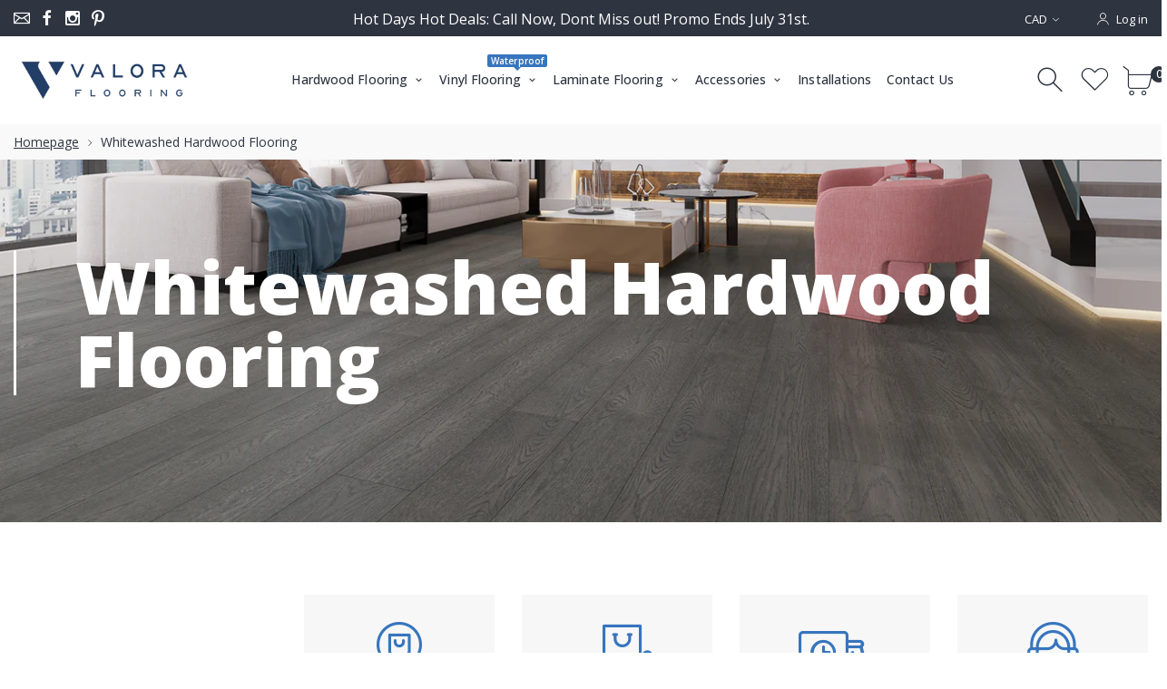

--- FILE ---
content_type: text/html; charset=utf-8
request_url: https://valoraflooring.ca/collections/whitewashed-hardwood-flooring
body_size: 35041
content:
<!doctype html>
<html class="no-js" lang="en">
<head>
<!-- Google Tag Manager -->
<script>(function(w,d,s,l,i){w[l]=w[l]||[];w[l].push({'gtm.start':
new Date().getTime(),event:'gtm.js'});var f=d.getElementsByTagName(s)[0],
j=d.createElement(s),dl=l!='dataLayer'?'&l='+l:'';j.async=true;j.src=
'https://www.googletagmanager.com/gtm.js?id='+i+dl;f.parentNode.insertBefore(j,f);
})(window,document,'script','dataLayer','GTM-NZV3Z63X');</script>
<!-- End Google Tag Manager -->
  
  <!-- Global site tag (gtag.js) - Google Ads: 828602986 -->
<script async src="https://www.googletagmanager.com/gtag/js?id=AW-828602986"></script>
<script>
  window.dataLayer = window.dataLayer || [];
  function gtag(){dataLayer.push(arguments);}
  gtag('js', new Date());

  gtag('config', 'AW-828602986');
</script>


     <!--Version 2.1    RELEASE-->
<meta charset="utf-8">
<meta http-equiv="X-UA-Compatible" content="IE=edge,chrome=1">
<meta name="viewport" content="width=device-width,initial-scale=1,minimum-scale=1">
<meta name="theme-color" content="#557b97">
<link rel="canonical" href="https://valoraflooring.ca/collections/whitewashed-hardwood-flooring"><link rel="shortcut icon" href="//valoraflooring.ca/cdn/shop/files/Valora_logo_favicon_16bdc033-cf4d-4df7-a7ee-1b99bda08aa0_32x32.png?v=1688612853" type="image/png"><title>Whitewashed Hardwood Flooring
&ndash; Valora Flooring</title><!-- /snippets/social-meta-tags.liquid -->




<meta property="og:site_name" content="Valora Flooring">
<meta property="og:url" content="https://valoraflooring.ca/collections/whitewashed-hardwood-flooring">
<meta property="og:title" content="Whitewashed Hardwood Flooring">
<meta property="og:type" content="product.group">
<meta property="og:description" content="The Best Brands in flooring at rock bottom prices. Add style to any space with ease and without breaking the bank. Our advanced filtering tools help you find what you need. unbeatable deals in Engineered wood, Laminate, and Vinyl and Hardwood Flooring Available throughout southern Ontario, shipping out of Toronto.">





  <meta name="twitter:site" content="@#">

<meta name="twitter:card" content="summary_large_image">
<meta name="twitter:title" content="Whitewashed Hardwood Flooring">
<meta name="twitter:description" content="The Best Brands in flooring at rock bottom prices. Add style to any space with ease and without breaking the bank. Our advanced filtering tools help you find what you need. unbeatable deals in Engineered wood, Laminate, and Vinyl and Hardwood Flooring Available throughout southern Ontario, shipping out of Toronto.">


<link rel="preconnect" href="//fonts.shopifycdn.com">
<link rel="preconnect" href="//fonts.googleapis.com" crossorigin>
<link rel="dns-prefetch" href="//fonts.googleapis.com">
<link rel="dns-prefetch" href="//productreviews.shopifycdn.com">
<link rel="dns-prefetch" href="//cdn.shopify.com">

<link rel="preload" href="//valoraflooring.ca/cdn/shop/t/15/assets/vendor.min.css?v=7576773558874982681688714652" as="style">




	<link href="https://fonts.googleapis.com/css2?family=Open Sans:ital,wght@0,300;0,400;0,500;0,600;0,700;0,800;0,900;1,400;1,500;1,600;1,700;1,800;1,900&display=swap" rel="stylesheet">








<style>
    :root {
    --settings_gallery_width: unset;
}

body:not(.is-icons-loaded):not(.documentLoad) .wishlist-qty,
body:not(.is-icons-loaded):not(.documentLoad) .minicart-qty,
body:not(.is-icons-loaded):not(.documentLoad) .minicart-total,
body:not(.is-icons-loaded):not(.documentLoad) .mmenu > li > a:not(:only-child):after,
body:not(.is-icons-loaded):not(.documentLoad) [class^="icon-"],
body:not(.is-icons-loaded):not(.documentLoad) [class*=" icon-"],
body:not(.is-icons-loaded):not(.documentLoad) .select-wrapper:before {
    opacity: 0;
}

@media (min-width: 992px) {
    .col-lg-custom {
        max-width: var(--settings_gallery_width) !important;
        flex: 0 0 var(--settings_gallery_width) !important;
    }

    .col-lg-custom-rigth {
        max-width: calc(100% - var(--settings_gallery_width)) !important;
        flex: 0 0 calc(100% - var(--settings_gallery_width)) !important;
    }
}

.hdr-wrap .container, .page-footer .container,
.footer-sticky .container,
.holder:not(.fullwidth) .container:not(.coming-soon-block) {
    max-width: 1400px !important;
}

.holder-subscribe-full.holder-subscribe--compact > .container {
    max-width: 1370px !important;
}

.fancybox-thumbs__list a {
    width: 75px;
    height: 75px !important;
    max-height: none !important;
    background-size: auto 100%;
    background: transparent;
}


</style>

<link href="//valoraflooring.ca/cdn/shop/t/15/assets/vendor.min.css?v=7576773558874982681688714652" rel="stylesheet">

<link rel="preload" href="//valoraflooring.ca/cdn/shop/t/15/assets/bootstrap.min.css?v=171415786481731916401688714652" as="style">
<link rel="preload" href="//valoraflooring.ca/cdn/shop/t/15/assets/style.css?v=13880310537949958641696139258" as="style">
<link href="//valoraflooring.ca/cdn/shop/t/15/assets/bootstrap.min.css?v=171415786481731916401688714652" rel="stylesheet">
<link href="//valoraflooring.ca/cdn/shop/t/15/assets/style.css?v=13880310537949958641696139258" rel="stylesheet" type="text/css" media="all" />

<noscript id="deferred-styles">
    <link href="//valoraflooring.ca/cdn/shop/t/15/assets/icons.css?v=16101604528611294131688714652" rel="stylesheet" type="text/css" media="all" />
</noscript >

<link href="//valoraflooring.ca/cdn/shop/t/15/assets/custom.css?v=86019761322333905731688714652" rel="stylesheet" type="text/css" media="all" />

<script>
	function loadIconFonts() {
		var iconfont = new FontFace('icon-foxic', 'url(//valoraflooring.ca/cdn/shop/t/15/assets/icon-foxic.woff?v=55526860989429063001688714652)');
		iconfont.load().then(function(loaded_face) {
			document.fonts.add(loaded_face);
			setTimeout(function () {
				document.body.classList.add('is-icons-loaded');
			}, 1000);
		})
	}
	document.addEventListener("DOMContentLoaded", loadIconFonts);
	setTimeout(function () {
		document.body.classList.add('is-icons-loaded');
	}, 3000);
	var loadDeferredStyles = function() {
		if($('#deferred-styles').length){
			var addStylesNode = document.getElementById("deferred-styles");
			var replacement = document.createElement("div");
			replacement.innerHTML = addStylesNode.textContent;
			document.body.appendChild(replacement)
			addStylesNode.parentElement.removeChild(addStylesNode);
		}
	};
	var raf = window.requestAnimationFrame || window.mozRequestAnimationFrame ||
		window.webkitRequestAnimationFrame || window.msRequestAnimationFrame;
	if (raf) raf(function() { window.setTimeout(loadDeferredStyles, 0); });
	else window.addEventListener('load', loadDeferredStyles);
	window.js_helper = {};
	js_helper = {
		strings: {
			addToCart: "Add to cart",
			soldOut: "Sold out",
			in_stock: "In stock",
			unavailable: "Unavailable",
			regularPrice: "Regular price",
			salePrice: "Sale price",
			sale: "Sale",
			adding: "Adding..",
			added: "In cart",
			error: "Some items became unavailable",
			remove: "Remove",
			quantity: "Quantity",
			ufortunately_left: "Unfortunately, left ",
			left_in_stock_2: "in stock",
			send_inform: "I am waiting for this item",
			view_full_info: "View Full Info",
			quick_view: "QUICK VIEW",
			remove_from_wishlist: "Remove From Wishlist",
		},
		moneyFormat: "${{amount}}",
		moneyFormatWithCurrency: "${{amount}} CAD",
		cart : {"note":null,"attributes":{},"original_total_price":0,"total_price":0,"total_discount":0,"total_weight":0.0,"item_count":0,"items":[],"requires_shipping":false,"currency":"CAD","items_subtotal_price":0,"cart_level_discount_applications":[],"checkout_charge_amount":0},
		date:{
			monday:                  "Monday",
			tuesday:                 "Tuesday",
			wednesday:               "Wednesday",
			thursday:                "Thursday",
			friday:                  "Friday",
			saturday:                "Saturday",
			sunday:                  "Sunday",
			mon:                     "Mon",
			tue:                     "Tue",
			wed:                     "Wed",
			thu:                     "Thu",
			fri:                     "Fri",
			sat:                     "Sat",
			sun:                     "Sun",
			january:                 "January",
			february:                "February",
			march:                   "March",
			april:                   "April",
			may:                     "May",
			june:                    "June",
			july:                    "July",
			august:                  "August",
			september:               "September",
			october:                 "October",
			november:                "November",
			december:                "December",
			jan:                     "Jan",
			feb:                     "Feb",
			mar:                     "Mar",
			apr:                     "Apr",
			may:                     "May",
			jun:                     "Jun",
			jul:                     "Jul",
			aug:                     "Aug",
			sep:                     "Sep",
			oct:                     "Oct",
			nov:                     "Nov",
			dec:                     "Dec"
		}
	}
	document.documentElement.className = document.documentElement.className.replace('no-js', 'js');
</script>
<link href="//valoraflooring.ca/cdn/shop/t/15/assets/jquery.min.js?v=81049236547974671631688714652" rel="preload" as="script">
<link href="//valoraflooring.ca/cdn/shop/t/15/assets/lazysizes.js?v=48620573112263988951688714652" rel="preload" as="script">
<script src="//valoraflooring.ca/cdn/shop/t/15/assets/jquery.min.js?v=81049236547974671631688714652"></script>
<script src="//valoraflooring.ca/cdn/shop/t/15/assets/lazysizes.js?v=48620573112263988951688714652" async="async"></script>

     <script>window.performance && window.performance.mark && window.performance.mark('shopify.content_for_header.start');</script><meta name="google-site-verification" content="ezsAOu2aUr4P0Fh3wJpgmT-Pq4OYS4tOt1ojGZtaSbc">
<meta id="shopify-digital-wallet" name="shopify-digital-wallet" content="/45135298722/digital_wallets/dialog">
<link rel="alternate" type="application/atom+xml" title="Feed" href="/collections/whitewashed-hardwood-flooring.atom" />
<link rel="alternate" type="application/json+oembed" href="https://valoraflooring.ca/collections/whitewashed-hardwood-flooring.oembed">
<script async="async" src="/checkouts/internal/preloads.js?locale=en-CA"></script>
<script id="shopify-features" type="application/json">{"accessToken":"7f193e0a6b6fcb5d9e4da07535b58f92","betas":["rich-media-storefront-analytics"],"domain":"valoraflooring.ca","predictiveSearch":true,"shopId":45135298722,"locale":"en"}</script>
<script>var Shopify = Shopify || {};
Shopify.shop = "clic-vinyl.myshopify.com";
Shopify.locale = "en";
Shopify.currency = {"active":"CAD","rate":"1.0"};
Shopify.country = "CA";
Shopify.theme = {"name":"Copy of Foxic Shopify Theme-Biterscode-edit","id":133027299490,"schema_name":"Foxic","schema_version":"2.1","theme_store_id":null,"role":"main"};
Shopify.theme.handle = "null";
Shopify.theme.style = {"id":null,"handle":null};
Shopify.cdnHost = "valoraflooring.ca/cdn";
Shopify.routes = Shopify.routes || {};
Shopify.routes.root = "/";</script>
<script type="module">!function(o){(o.Shopify=o.Shopify||{}).modules=!0}(window);</script>
<script>!function(o){function n(){var o=[];function n(){o.push(Array.prototype.slice.apply(arguments))}return n.q=o,n}var t=o.Shopify=o.Shopify||{};t.loadFeatures=n(),t.autoloadFeatures=n()}(window);</script>
<script id="shop-js-analytics" type="application/json">{"pageType":"collection"}</script>
<script defer="defer" async type="module" src="//valoraflooring.ca/cdn/shopifycloud/shop-js/modules/v2/client.init-shop-cart-sync_BT-GjEfc.en.esm.js"></script>
<script defer="defer" async type="module" src="//valoraflooring.ca/cdn/shopifycloud/shop-js/modules/v2/chunk.common_D58fp_Oc.esm.js"></script>
<script defer="defer" async type="module" src="//valoraflooring.ca/cdn/shopifycloud/shop-js/modules/v2/chunk.modal_xMitdFEc.esm.js"></script>
<script type="module">
  await import("//valoraflooring.ca/cdn/shopifycloud/shop-js/modules/v2/client.init-shop-cart-sync_BT-GjEfc.en.esm.js");
await import("//valoraflooring.ca/cdn/shopifycloud/shop-js/modules/v2/chunk.common_D58fp_Oc.esm.js");
await import("//valoraflooring.ca/cdn/shopifycloud/shop-js/modules/v2/chunk.modal_xMitdFEc.esm.js");

  window.Shopify.SignInWithShop?.initShopCartSync?.({"fedCMEnabled":true,"windoidEnabled":true});

</script>
<script>(function() {
  var isLoaded = false;
  function asyncLoad() {
    if (isLoaded) return;
    isLoaded = true;
    var urls = ["\/\/cdn.shopify.com\/proxy\/12ffb9edb82169b102714d82e9f4914fc6ab636c3feaf71afc15a76426cd1915\/bingshoppingtool-t2app-prod.trafficmanager.net\/api\/ShopifyMT\/v1\/uet\/tracking_script?shop=clic-vinyl.myshopify.com\u0026sp-cache-control=cHVibGljLCBtYXgtYWdlPTkwMA","https:\/\/storelocator.metizapps.com\/assets\/js\/zipcode.js?shop=clic-vinyl.myshopify.com"];
    for (var i = 0; i < urls.length; i++) {
      var s = document.createElement('script');
      s.type = 'text/javascript';
      s.async = true;
      s.src = urls[i];
      var x = document.getElementsByTagName('script')[0];
      x.parentNode.insertBefore(s, x);
    }
  };
  if(window.attachEvent) {
    window.attachEvent('onload', asyncLoad);
  } else {
    window.addEventListener('load', asyncLoad, false);
  }
})();</script>
<script id="__st">var __st={"a":45135298722,"offset":-18000,"reqid":"ad86a004-dd89-49d7-93de-8000f288f5c6-1769286910","pageurl":"valoraflooring.ca\/collections\/whitewashed-hardwood-flooring","u":"84db12ec8df7","p":"collection","rtyp":"collection","rid":263802618018};</script>
<script>window.ShopifyPaypalV4VisibilityTracking = true;</script>
<script id="captcha-bootstrap">!function(){'use strict';const t='contact',e='account',n='new_comment',o=[[t,t],['blogs',n],['comments',n],[t,'customer']],c=[[e,'customer_login'],[e,'guest_login'],[e,'recover_customer_password'],[e,'create_customer']],r=t=>t.map((([t,e])=>`form[action*='/${t}']:not([data-nocaptcha='true']) input[name='form_type'][value='${e}']`)).join(','),a=t=>()=>t?[...document.querySelectorAll(t)].map((t=>t.form)):[];function s(){const t=[...o],e=r(t);return a(e)}const i='password',u='form_key',d=['recaptcha-v3-token','g-recaptcha-response','h-captcha-response',i],f=()=>{try{return window.sessionStorage}catch{return}},m='__shopify_v',_=t=>t.elements[u];function p(t,e,n=!1){try{const o=window.sessionStorage,c=JSON.parse(o.getItem(e)),{data:r}=function(t){const{data:e,action:n}=t;return t[m]||n?{data:e,action:n}:{data:t,action:n}}(c);for(const[e,n]of Object.entries(r))t.elements[e]&&(t.elements[e].value=n);n&&o.removeItem(e)}catch(o){console.error('form repopulation failed',{error:o})}}const l='form_type',E='cptcha';function T(t){t.dataset[E]=!0}const w=window,h=w.document,L='Shopify',v='ce_forms',y='captcha';let A=!1;((t,e)=>{const n=(g='f06e6c50-85a8-45c8-87d0-21a2b65856fe',I='https://cdn.shopify.com/shopifycloud/storefront-forms-hcaptcha/ce_storefront_forms_captcha_hcaptcha.v1.5.2.iife.js',D={infoText:'Protected by hCaptcha',privacyText:'Privacy',termsText:'Terms'},(t,e,n)=>{const o=w[L][v],c=o.bindForm;if(c)return c(t,g,e,D).then(n);var r;o.q.push([[t,g,e,D],n]),r=I,A||(h.body.append(Object.assign(h.createElement('script'),{id:'captcha-provider',async:!0,src:r})),A=!0)});var g,I,D;w[L]=w[L]||{},w[L][v]=w[L][v]||{},w[L][v].q=[],w[L][y]=w[L][y]||{},w[L][y].protect=function(t,e){n(t,void 0,e),T(t)},Object.freeze(w[L][y]),function(t,e,n,w,h,L){const[v,y,A,g]=function(t,e,n){const i=e?o:[],u=t?c:[],d=[...i,...u],f=r(d),m=r(i),_=r(d.filter((([t,e])=>n.includes(e))));return[a(f),a(m),a(_),s()]}(w,h,L),I=t=>{const e=t.target;return e instanceof HTMLFormElement?e:e&&e.form},D=t=>v().includes(t);t.addEventListener('submit',(t=>{const e=I(t);if(!e)return;const n=D(e)&&!e.dataset.hcaptchaBound&&!e.dataset.recaptchaBound,o=_(e),c=g().includes(e)&&(!o||!o.value);(n||c)&&t.preventDefault(),c&&!n&&(function(t){try{if(!f())return;!function(t){const e=f();if(!e)return;const n=_(t);if(!n)return;const o=n.value;o&&e.removeItem(o)}(t);const e=Array.from(Array(32),(()=>Math.random().toString(36)[2])).join('');!function(t,e){_(t)||t.append(Object.assign(document.createElement('input'),{type:'hidden',name:u})),t.elements[u].value=e}(t,e),function(t,e){const n=f();if(!n)return;const o=[...t.querySelectorAll(`input[type='${i}']`)].map((({name:t})=>t)),c=[...d,...o],r={};for(const[a,s]of new FormData(t).entries())c.includes(a)||(r[a]=s);n.setItem(e,JSON.stringify({[m]:1,action:t.action,data:r}))}(t,e)}catch(e){console.error('failed to persist form',e)}}(e),e.submit())}));const S=(t,e)=>{t&&!t.dataset[E]&&(n(t,e.some((e=>e===t))),T(t))};for(const o of['focusin','change'])t.addEventListener(o,(t=>{const e=I(t);D(e)&&S(e,y())}));const B=e.get('form_key'),M=e.get(l),P=B&&M;t.addEventListener('DOMContentLoaded',(()=>{const t=y();if(P)for(const e of t)e.elements[l].value===M&&p(e,B);[...new Set([...A(),...v().filter((t=>'true'===t.dataset.shopifyCaptcha))])].forEach((e=>S(e,t)))}))}(h,new URLSearchParams(w.location.search),n,t,e,['guest_login'])})(!0,!0)}();</script>
<script integrity="sha256-4kQ18oKyAcykRKYeNunJcIwy7WH5gtpwJnB7kiuLZ1E=" data-source-attribution="shopify.loadfeatures" defer="defer" src="//valoraflooring.ca/cdn/shopifycloud/storefront/assets/storefront/load_feature-a0a9edcb.js" crossorigin="anonymous"></script>
<script data-source-attribution="shopify.dynamic_checkout.dynamic.init">var Shopify=Shopify||{};Shopify.PaymentButton=Shopify.PaymentButton||{isStorefrontPortableWallets:!0,init:function(){window.Shopify.PaymentButton.init=function(){};var t=document.createElement("script");t.src="https://valoraflooring.ca/cdn/shopifycloud/portable-wallets/latest/portable-wallets.en.js",t.type="module",document.head.appendChild(t)}};
</script>
<script data-source-attribution="shopify.dynamic_checkout.buyer_consent">
  function portableWalletsHideBuyerConsent(e){var t=document.getElementById("shopify-buyer-consent"),n=document.getElementById("shopify-subscription-policy-button");t&&n&&(t.classList.add("hidden"),t.setAttribute("aria-hidden","true"),n.removeEventListener("click",e))}function portableWalletsShowBuyerConsent(e){var t=document.getElementById("shopify-buyer-consent"),n=document.getElementById("shopify-subscription-policy-button");t&&n&&(t.classList.remove("hidden"),t.removeAttribute("aria-hidden"),n.addEventListener("click",e))}window.Shopify?.PaymentButton&&(window.Shopify.PaymentButton.hideBuyerConsent=portableWalletsHideBuyerConsent,window.Shopify.PaymentButton.showBuyerConsent=portableWalletsShowBuyerConsent);
</script>
<script data-source-attribution="shopify.dynamic_checkout.cart.bootstrap">document.addEventListener("DOMContentLoaded",(function(){function t(){return document.querySelector("shopify-accelerated-checkout-cart, shopify-accelerated-checkout")}if(t())Shopify.PaymentButton.init();else{new MutationObserver((function(e,n){t()&&(Shopify.PaymentButton.init(),n.disconnect())})).observe(document.body,{childList:!0,subtree:!0})}}));
</script>

<script>window.performance && window.performance.mark && window.performance.mark('shopify.content_for_header.end');</script>
      <link rel="stylesheet" href="https://cdnjs.cloudflare.com/ajax/libs/font-awesome/4.7.0/css/font-awesome.css" integrity="sha512-5A8nwdMOWrSz20fDsjczgUidUBR8liPYU+WymTZP1lmY9G6Oc7HlZv156XqnsgNUzTyMefFTcsFH/tnJE/+xBg==" crossorigin="anonymous" />
 
  <link href="//valoraflooring.ca/cdn/shop/t/15/assets/main.scss.css?v=164852978785942253451688714652" rel="stylesheet" type="text/css" media="all" />
  
  <script>
    
    $(document).ready(function(){
    
    });
    function removeSampleFromCart(id){
      $.ajax({
                    type: 'POST',
                    url: '/cart/change.js',
                    dataType: 'json',
                    data: {
                      quantity: 0,
                      id: id
                    },
                    success: function (data){
                       console.log(data);
                    },
                      error:function(err){
                      console.log(err);
                      }
                 });
    
     }
  </script><meta property="og:image" content="https://cdn.shopify.com/s/files/1/0451/3529/8722/files/Valora_logo_sharing.jpg?v=1688612346" />
<meta property="og:image:secure_url" content="https://cdn.shopify.com/s/files/1/0451/3529/8722/files/Valora_logo_sharing.jpg?v=1688612346" />
<meta property="og:image:width" content="1200" />
<meta property="og:image:height" content="628" />
<link href="https://monorail-edge.shopifysvc.com" rel="dns-prefetch">
<script>(function(){if ("sendBeacon" in navigator && "performance" in window) {try {var session_token_from_headers = performance.getEntriesByType('navigation')[0].serverTiming.find(x => x.name == '_s').description;} catch {var session_token_from_headers = undefined;}var session_cookie_matches = document.cookie.match(/_shopify_s=([^;]*)/);var session_token_from_cookie = session_cookie_matches && session_cookie_matches.length === 2 ? session_cookie_matches[1] : "";var session_token = session_token_from_headers || session_token_from_cookie || "";function handle_abandonment_event(e) {var entries = performance.getEntries().filter(function(entry) {return /monorail-edge.shopifysvc.com/.test(entry.name);});if (!window.abandonment_tracked && entries.length === 0) {window.abandonment_tracked = true;var currentMs = Date.now();var navigation_start = performance.timing.navigationStart;var payload = {shop_id: 45135298722,url: window.location.href,navigation_start,duration: currentMs - navigation_start,session_token,page_type: "collection"};window.navigator.sendBeacon("https://monorail-edge.shopifysvc.com/v1/produce", JSON.stringify({schema_id: "online_store_buyer_site_abandonment/1.1",payload: payload,metadata: {event_created_at_ms: currentMs,event_sent_at_ms: currentMs}}));}}window.addEventListener('pagehide', handle_abandonment_event);}}());</script>
<script id="web-pixels-manager-setup">(function e(e,d,r,n,o){if(void 0===o&&(o={}),!Boolean(null===(a=null===(i=window.Shopify)||void 0===i?void 0:i.analytics)||void 0===a?void 0:a.replayQueue)){var i,a;window.Shopify=window.Shopify||{};var t=window.Shopify;t.analytics=t.analytics||{};var s=t.analytics;s.replayQueue=[],s.publish=function(e,d,r){return s.replayQueue.push([e,d,r]),!0};try{self.performance.mark("wpm:start")}catch(e){}var l=function(){var e={modern:/Edge?\/(1{2}[4-9]|1[2-9]\d|[2-9]\d{2}|\d{4,})\.\d+(\.\d+|)|Firefox\/(1{2}[4-9]|1[2-9]\d|[2-9]\d{2}|\d{4,})\.\d+(\.\d+|)|Chrom(ium|e)\/(9{2}|\d{3,})\.\d+(\.\d+|)|(Maci|X1{2}).+ Version\/(15\.\d+|(1[6-9]|[2-9]\d|\d{3,})\.\d+)([,.]\d+|)( \(\w+\)|)( Mobile\/\w+|) Safari\/|Chrome.+OPR\/(9{2}|\d{3,})\.\d+\.\d+|(CPU[ +]OS|iPhone[ +]OS|CPU[ +]iPhone|CPU IPhone OS|CPU iPad OS)[ +]+(15[._]\d+|(1[6-9]|[2-9]\d|\d{3,})[._]\d+)([._]\d+|)|Android:?[ /-](13[3-9]|1[4-9]\d|[2-9]\d{2}|\d{4,})(\.\d+|)(\.\d+|)|Android.+Firefox\/(13[5-9]|1[4-9]\d|[2-9]\d{2}|\d{4,})\.\d+(\.\d+|)|Android.+Chrom(ium|e)\/(13[3-9]|1[4-9]\d|[2-9]\d{2}|\d{4,})\.\d+(\.\d+|)|SamsungBrowser\/([2-9]\d|\d{3,})\.\d+/,legacy:/Edge?\/(1[6-9]|[2-9]\d|\d{3,})\.\d+(\.\d+|)|Firefox\/(5[4-9]|[6-9]\d|\d{3,})\.\d+(\.\d+|)|Chrom(ium|e)\/(5[1-9]|[6-9]\d|\d{3,})\.\d+(\.\d+|)([\d.]+$|.*Safari\/(?![\d.]+ Edge\/[\d.]+$))|(Maci|X1{2}).+ Version\/(10\.\d+|(1[1-9]|[2-9]\d|\d{3,})\.\d+)([,.]\d+|)( \(\w+\)|)( Mobile\/\w+|) Safari\/|Chrome.+OPR\/(3[89]|[4-9]\d|\d{3,})\.\d+\.\d+|(CPU[ +]OS|iPhone[ +]OS|CPU[ +]iPhone|CPU IPhone OS|CPU iPad OS)[ +]+(10[._]\d+|(1[1-9]|[2-9]\d|\d{3,})[._]\d+)([._]\d+|)|Android:?[ /-](13[3-9]|1[4-9]\d|[2-9]\d{2}|\d{4,})(\.\d+|)(\.\d+|)|Mobile Safari.+OPR\/([89]\d|\d{3,})\.\d+\.\d+|Android.+Firefox\/(13[5-9]|1[4-9]\d|[2-9]\d{2}|\d{4,})\.\d+(\.\d+|)|Android.+Chrom(ium|e)\/(13[3-9]|1[4-9]\d|[2-9]\d{2}|\d{4,})\.\d+(\.\d+|)|Android.+(UC? ?Browser|UCWEB|U3)[ /]?(15\.([5-9]|\d{2,})|(1[6-9]|[2-9]\d|\d{3,})\.\d+)\.\d+|SamsungBrowser\/(5\.\d+|([6-9]|\d{2,})\.\d+)|Android.+MQ{2}Browser\/(14(\.(9|\d{2,})|)|(1[5-9]|[2-9]\d|\d{3,})(\.\d+|))(\.\d+|)|K[Aa][Ii]OS\/(3\.\d+|([4-9]|\d{2,})\.\d+)(\.\d+|)/},d=e.modern,r=e.legacy,n=navigator.userAgent;return n.match(d)?"modern":n.match(r)?"legacy":"unknown"}(),u="modern"===l?"modern":"legacy",c=(null!=n?n:{modern:"",legacy:""})[u],f=function(e){return[e.baseUrl,"/wpm","/b",e.hashVersion,"modern"===e.buildTarget?"m":"l",".js"].join("")}({baseUrl:d,hashVersion:r,buildTarget:u}),m=function(e){var d=e.version,r=e.bundleTarget,n=e.surface,o=e.pageUrl,i=e.monorailEndpoint;return{emit:function(e){var a=e.status,t=e.errorMsg,s=(new Date).getTime(),l=JSON.stringify({metadata:{event_sent_at_ms:s},events:[{schema_id:"web_pixels_manager_load/3.1",payload:{version:d,bundle_target:r,page_url:o,status:a,surface:n,error_msg:t},metadata:{event_created_at_ms:s}}]});if(!i)return console&&console.warn&&console.warn("[Web Pixels Manager] No Monorail endpoint provided, skipping logging."),!1;try{return self.navigator.sendBeacon.bind(self.navigator)(i,l)}catch(e){}var u=new XMLHttpRequest;try{return u.open("POST",i,!0),u.setRequestHeader("Content-Type","text/plain"),u.send(l),!0}catch(e){return console&&console.warn&&console.warn("[Web Pixels Manager] Got an unhandled error while logging to Monorail."),!1}}}}({version:r,bundleTarget:l,surface:e.surface,pageUrl:self.location.href,monorailEndpoint:e.monorailEndpoint});try{o.browserTarget=l,function(e){var d=e.src,r=e.async,n=void 0===r||r,o=e.onload,i=e.onerror,a=e.sri,t=e.scriptDataAttributes,s=void 0===t?{}:t,l=document.createElement("script"),u=document.querySelector("head"),c=document.querySelector("body");if(l.async=n,l.src=d,a&&(l.integrity=a,l.crossOrigin="anonymous"),s)for(var f in s)if(Object.prototype.hasOwnProperty.call(s,f))try{l.dataset[f]=s[f]}catch(e){}if(o&&l.addEventListener("load",o),i&&l.addEventListener("error",i),u)u.appendChild(l);else{if(!c)throw new Error("Did not find a head or body element to append the script");c.appendChild(l)}}({src:f,async:!0,onload:function(){if(!function(){var e,d;return Boolean(null===(d=null===(e=window.Shopify)||void 0===e?void 0:e.analytics)||void 0===d?void 0:d.initialized)}()){var d=window.webPixelsManager.init(e)||void 0;if(d){var r=window.Shopify.analytics;r.replayQueue.forEach((function(e){var r=e[0],n=e[1],o=e[2];d.publishCustomEvent(r,n,o)})),r.replayQueue=[],r.publish=d.publishCustomEvent,r.visitor=d.visitor,r.initialized=!0}}},onerror:function(){return m.emit({status:"failed",errorMsg:"".concat(f," has failed to load")})},sri:function(e){var d=/^sha384-[A-Za-z0-9+/=]+$/;return"string"==typeof e&&d.test(e)}(c)?c:"",scriptDataAttributes:o}),m.emit({status:"loading"})}catch(e){m.emit({status:"failed",errorMsg:(null==e?void 0:e.message)||"Unknown error"})}}})({shopId: 45135298722,storefrontBaseUrl: "https://valoraflooring.ca",extensionsBaseUrl: "https://extensions.shopifycdn.com/cdn/shopifycloud/web-pixels-manager",monorailEndpoint: "https://monorail-edge.shopifysvc.com/unstable/produce_batch",surface: "storefront-renderer",enabledBetaFlags: ["2dca8a86"],webPixelsConfigList: [{"id":"1498611874","configuration":"{\"ti\":\"187055924\",\"endpoint\":\"https:\/\/bat.bing.com\/action\/0\"}","eventPayloadVersion":"v1","runtimeContext":"STRICT","scriptVersion":"5ee93563fe31b11d2d65e2f09a5229dc","type":"APP","apiClientId":2997493,"privacyPurposes":["ANALYTICS","MARKETING","SALE_OF_DATA"],"dataSharingAdjustments":{"protectedCustomerApprovalScopes":["read_customer_personal_data"]}},{"id":"571310242","configuration":"{\"config\":\"{\\\"pixel_id\\\":\\\"G-L105GVJ3CE\\\",\\\"target_country\\\":\\\"CA\\\",\\\"gtag_events\\\":[{\\\"type\\\":\\\"begin_checkout\\\",\\\"action_label\\\":\\\"G-L105GVJ3CE\\\"},{\\\"type\\\":\\\"search\\\",\\\"action_label\\\":\\\"G-L105GVJ3CE\\\"},{\\\"type\\\":\\\"view_item\\\",\\\"action_label\\\":[\\\"G-L105GVJ3CE\\\",\\\"MC-8V6D32ZEWS\\\"]},{\\\"type\\\":\\\"purchase\\\",\\\"action_label\\\":[\\\"G-L105GVJ3CE\\\",\\\"MC-8V6D32ZEWS\\\"]},{\\\"type\\\":\\\"page_view\\\",\\\"action_label\\\":[\\\"G-L105GVJ3CE\\\",\\\"MC-8V6D32ZEWS\\\"]},{\\\"type\\\":\\\"add_payment_info\\\",\\\"action_label\\\":\\\"G-L105GVJ3CE\\\"},{\\\"type\\\":\\\"add_to_cart\\\",\\\"action_label\\\":\\\"G-L105GVJ3CE\\\"}],\\\"enable_monitoring_mode\\\":false}\"}","eventPayloadVersion":"v1","runtimeContext":"OPEN","scriptVersion":"b2a88bafab3e21179ed38636efcd8a93","type":"APP","apiClientId":1780363,"privacyPurposes":[],"dataSharingAdjustments":{"protectedCustomerApprovalScopes":["read_customer_address","read_customer_email","read_customer_name","read_customer_personal_data","read_customer_phone"]}},{"id":"235307170","configuration":"{\"pixel_id\":\"3376220709261346\",\"pixel_type\":\"facebook_pixel\",\"metaapp_system_user_token\":\"-\"}","eventPayloadVersion":"v1","runtimeContext":"OPEN","scriptVersion":"ca16bc87fe92b6042fbaa3acc2fbdaa6","type":"APP","apiClientId":2329312,"privacyPurposes":["ANALYTICS","MARKETING","SALE_OF_DATA"],"dataSharingAdjustments":{"protectedCustomerApprovalScopes":["read_customer_address","read_customer_email","read_customer_name","read_customer_personal_data","read_customer_phone"]}},{"id":"shopify-app-pixel","configuration":"{}","eventPayloadVersion":"v1","runtimeContext":"STRICT","scriptVersion":"0450","apiClientId":"shopify-pixel","type":"APP","privacyPurposes":["ANALYTICS","MARKETING"]},{"id":"shopify-custom-pixel","eventPayloadVersion":"v1","runtimeContext":"LAX","scriptVersion":"0450","apiClientId":"shopify-pixel","type":"CUSTOM","privacyPurposes":["ANALYTICS","MARKETING"]}],isMerchantRequest: false,initData: {"shop":{"name":"Valora Flooring","paymentSettings":{"currencyCode":"CAD"},"myshopifyDomain":"clic-vinyl.myshopify.com","countryCode":"CA","storefrontUrl":"https:\/\/valoraflooring.ca"},"customer":null,"cart":null,"checkout":null,"productVariants":[],"purchasingCompany":null},},"https://valoraflooring.ca/cdn","fcfee988w5aeb613cpc8e4bc33m6693e112",{"modern":"","legacy":""},{"shopId":"45135298722","storefrontBaseUrl":"https:\/\/valoraflooring.ca","extensionBaseUrl":"https:\/\/extensions.shopifycdn.com\/cdn\/shopifycloud\/web-pixels-manager","surface":"storefront-renderer","enabledBetaFlags":"[\"2dca8a86\"]","isMerchantRequest":"false","hashVersion":"fcfee988w5aeb613cpc8e4bc33m6693e112","publish":"custom","events":"[[\"page_viewed\",{}],[\"collection_viewed\",{\"collection\":{\"id\":\"263802618018\",\"title\":\"Whitewashed Hardwood Flooring\",\"productVariants\":[{\"price\":{\"amount\":0.0,\"currencyCode\":\"CAD\"},\"product\":{\"title\":\"Origins - Oak - Sedrick 3\/4\\\" Engineered Wood Flooring\",\"vendor\":\"Origins\",\"id\":\"6658636251298\",\"untranslatedTitle\":\"Origins - Oak - Sedrick 3\/4\\\" Engineered Wood Flooring\",\"url\":\"\/products\/origins-oak-sedrick-3-4-engineered-wood-flooring\",\"type\":\"Engineered Wood\"},\"id\":\"39595533861026\",\"image\":{\"src\":\"\/\/valoraflooring.ca\/cdn\/shop\/products\/Origins-Sedrick1.jpg?v=1617725356\"},\"sku\":null,\"title\":\"Default Title\",\"untranslatedTitle\":\"Default Title\"},{\"price\":{\"amount\":0.0,\"currencyCode\":\"CAD\"},\"product\":{\"title\":\"Origins - Oak - Tiffany 3\/4\\\" Engineered Wood Flooring\",\"vendor\":\"Origins\",\"id\":\"6658635464866\",\"untranslatedTitle\":\"Origins - Oak - Tiffany 3\/4\\\" Engineered Wood Flooring\",\"url\":\"\/products\/origins-oak-tiffany-3-4-engineered-wood-flooring\",\"type\":\"Engineered Wood\"},\"id\":\"39595531174050\",\"image\":{\"src\":\"\/\/valoraflooring.ca\/cdn\/shop\/products\/Origins-Tiffany1.jpg?v=1617725382\"},\"sku\":null,\"title\":\"Default Title\",\"untranslatedTitle\":\"Default Title\"},{\"price\":{\"amount\":0.0,\"currencyCode\":\"CAD\"},\"product\":{\"title\":\"Origins - Oak - Grayson 3\/4\\\" Engineered Wood Flooring\",\"vendor\":\"Origins\",\"id\":\"6658635137186\",\"untranslatedTitle\":\"Origins - Oak - Grayson 3\/4\\\" Engineered Wood Flooring\",\"url\":\"\/products\/origins-oak-grayson-3-4-engineered-wood-flooring\",\"type\":\"Engineered Wood\"},\"id\":\"39595529601186\",\"image\":{\"src\":\"\/\/valoraflooring.ca\/cdn\/shop\/products\/Origins-Grayson1.jpg?v=1617725240\"},\"sku\":null,\"title\":\"Default Title\",\"untranslatedTitle\":\"Default Title\"},{\"price\":{\"amount\":0.0,\"currencyCode\":\"CAD\"},\"product\":{\"title\":\"Origins - Oak - Hampshire 3\/4\\\" Engineered Wood Flooring\",\"vendor\":\"Origins\",\"id\":\"6658633760930\",\"untranslatedTitle\":\"Origins - Oak - Hampshire 3\/4\\\" Engineered Wood Flooring\",\"url\":\"\/products\/origins-oak-hempshire-3-4-engineered-wood-flooring\",\"type\":\"Engineered Wood\"},\"id\":\"39595525898402\",\"image\":{\"src\":\"\/\/valoraflooring.ca\/cdn\/shop\/products\/Origins-Hampshere1.jpg?v=1617725266\"},\"sku\":null,\"title\":\"Default Title\",\"untranslatedTitle\":\"Default Title\"},{\"price\":{\"amount\":0.0,\"currencyCode\":\"CAD\"},\"product\":{\"title\":\"Origins - Oak - Shoreline Grey 3\/4\\\" Engineered Wood Flooring\",\"vendor\":\"Origins\",\"id\":\"6658514780322\",\"untranslatedTitle\":\"Origins - Oak - Shoreline Grey 3\/4\\\" Engineered Wood Flooring\",\"url\":\"\/products\/origins-oak-shoreline-grey-3-4-engineered-wood-flooring\",\"type\":\"Engineered Wood\"},\"id\":\"39595207884962\",\"image\":{\"src\":\"\/\/valoraflooring.ca\/cdn\/shop\/products\/Origins-ShorelineGrey1.jpg?v=1617725365\"},\"sku\":null,\"title\":\"Default Title\",\"untranslatedTitle\":\"Default Title\"},{\"price\":{\"amount\":0.0,\"currencyCode\":\"CAD\"},\"product\":{\"title\":\"Origins - Hickory - Thatcher 3\/4\\\" Engineered Wood Flooring\",\"vendor\":\"Origins\",\"id\":\"6658419196066\",\"untranslatedTitle\":\"Origins - Hickory - Thatcher 3\/4\\\" Engineered Wood Flooring\",\"url\":\"\/products\/origins-hickory-thatcher-3-4-engineered-wood-flooring\",\"type\":\"Engineered Wood\"},\"id\":\"39594929815714\",\"image\":{\"src\":\"\/\/valoraflooring.ca\/cdn\/shop\/products\/Origins-Thatcher1.jpg?v=1617725115\"},\"sku\":null,\"title\":\"Default Title\",\"untranslatedTitle\":\"Default Title\"},{\"price\":{\"amount\":0.0,\"currencyCode\":\"CAD\"},\"product\":{\"title\":\"Origins - Hickory - Hayward 3\/4\\\" Engineered Wood Flooring\",\"vendor\":\"Origins\",\"id\":\"6658416312482\",\"untranslatedTitle\":\"Origins - Hickory - Hayward 3\/4\\\" Engineered Wood Flooring\",\"url\":\"\/products\/origins-hickory-hayward-3-4-engineered-wood-flooring\",\"type\":\"Engineered Wood\"},\"id\":\"39594923229346\",\"image\":{\"src\":\"\/\/valoraflooring.ca\/cdn\/shop\/products\/Origins-Hayward1.jpg?v=1617725081\"},\"sku\":null,\"title\":\"Default Title\",\"untranslatedTitle\":\"Default Title\"}]}}]]"});</script><script>
  window.ShopifyAnalytics = window.ShopifyAnalytics || {};
  window.ShopifyAnalytics.meta = window.ShopifyAnalytics.meta || {};
  window.ShopifyAnalytics.meta.currency = 'CAD';
  var meta = {"products":[{"id":6658636251298,"gid":"gid:\/\/shopify\/Product\/6658636251298","vendor":"Origins","type":"Engineered Wood","handle":"origins-oak-sedrick-3-4-engineered-wood-flooring","variants":[{"id":39595533861026,"price":0,"name":"Origins - Oak - Sedrick 3\/4\" Engineered Wood Flooring","public_title":null,"sku":null}],"remote":false},{"id":6658635464866,"gid":"gid:\/\/shopify\/Product\/6658635464866","vendor":"Origins","type":"Engineered Wood","handle":"origins-oak-tiffany-3-4-engineered-wood-flooring","variants":[{"id":39595531174050,"price":0,"name":"Origins - Oak - Tiffany 3\/4\" Engineered Wood Flooring","public_title":null,"sku":null}],"remote":false},{"id":6658635137186,"gid":"gid:\/\/shopify\/Product\/6658635137186","vendor":"Origins","type":"Engineered Wood","handle":"origins-oak-grayson-3-4-engineered-wood-flooring","variants":[{"id":39595529601186,"price":0,"name":"Origins - Oak - Grayson 3\/4\" Engineered Wood Flooring","public_title":null,"sku":null}],"remote":false},{"id":6658633760930,"gid":"gid:\/\/shopify\/Product\/6658633760930","vendor":"Origins","type":"Engineered Wood","handle":"origins-oak-hempshire-3-4-engineered-wood-flooring","variants":[{"id":39595525898402,"price":0,"name":"Origins - Oak - Hampshire 3\/4\" Engineered Wood Flooring","public_title":null,"sku":null}],"remote":false},{"id":6658514780322,"gid":"gid:\/\/shopify\/Product\/6658514780322","vendor":"Origins","type":"Engineered Wood","handle":"origins-oak-shoreline-grey-3-4-engineered-wood-flooring","variants":[{"id":39595207884962,"price":0,"name":"Origins - Oak - Shoreline Grey 3\/4\" Engineered Wood Flooring","public_title":null,"sku":null}],"remote":false},{"id":6658419196066,"gid":"gid:\/\/shopify\/Product\/6658419196066","vendor":"Origins","type":"Engineered Wood","handle":"origins-hickory-thatcher-3-4-engineered-wood-flooring","variants":[{"id":39594929815714,"price":0,"name":"Origins - Hickory - Thatcher 3\/4\" Engineered Wood Flooring","public_title":null,"sku":null}],"remote":false},{"id":6658416312482,"gid":"gid:\/\/shopify\/Product\/6658416312482","vendor":"Origins","type":"Engineered Wood","handle":"origins-hickory-hayward-3-4-engineered-wood-flooring","variants":[{"id":39594923229346,"price":0,"name":"Origins - Hickory - Hayward 3\/4\" Engineered Wood Flooring","public_title":null,"sku":null}],"remote":false}],"page":{"pageType":"collection","resourceType":"collection","resourceId":263802618018,"requestId":"ad86a004-dd89-49d7-93de-8000f288f5c6-1769286910"}};
  for (var attr in meta) {
    window.ShopifyAnalytics.meta[attr] = meta[attr];
  }
</script>
<script class="analytics">
  (function () {
    var customDocumentWrite = function(content) {
      var jquery = null;

      if (window.jQuery) {
        jquery = window.jQuery;
      } else if (window.Checkout && window.Checkout.$) {
        jquery = window.Checkout.$;
      }

      if (jquery) {
        jquery('body').append(content);
      }
    };

    var hasLoggedConversion = function(token) {
      if (token) {
        return document.cookie.indexOf('loggedConversion=' + token) !== -1;
      }
      return false;
    }

    var setCookieIfConversion = function(token) {
      if (token) {
        var twoMonthsFromNow = new Date(Date.now());
        twoMonthsFromNow.setMonth(twoMonthsFromNow.getMonth() + 2);

        document.cookie = 'loggedConversion=' + token + '; expires=' + twoMonthsFromNow;
      }
    }

    var trekkie = window.ShopifyAnalytics.lib = window.trekkie = window.trekkie || [];
    if (trekkie.integrations) {
      return;
    }
    trekkie.methods = [
      'identify',
      'page',
      'ready',
      'track',
      'trackForm',
      'trackLink'
    ];
    trekkie.factory = function(method) {
      return function() {
        var args = Array.prototype.slice.call(arguments);
        args.unshift(method);
        trekkie.push(args);
        return trekkie;
      };
    };
    for (var i = 0; i < trekkie.methods.length; i++) {
      var key = trekkie.methods[i];
      trekkie[key] = trekkie.factory(key);
    }
    trekkie.load = function(config) {
      trekkie.config = config || {};
      trekkie.config.initialDocumentCookie = document.cookie;
      var first = document.getElementsByTagName('script')[0];
      var script = document.createElement('script');
      script.type = 'text/javascript';
      script.onerror = function(e) {
        var scriptFallback = document.createElement('script');
        scriptFallback.type = 'text/javascript';
        scriptFallback.onerror = function(error) {
                var Monorail = {
      produce: function produce(monorailDomain, schemaId, payload) {
        var currentMs = new Date().getTime();
        var event = {
          schema_id: schemaId,
          payload: payload,
          metadata: {
            event_created_at_ms: currentMs,
            event_sent_at_ms: currentMs
          }
        };
        return Monorail.sendRequest("https://" + monorailDomain + "/v1/produce", JSON.stringify(event));
      },
      sendRequest: function sendRequest(endpointUrl, payload) {
        // Try the sendBeacon API
        if (window && window.navigator && typeof window.navigator.sendBeacon === 'function' && typeof window.Blob === 'function' && !Monorail.isIos12()) {
          var blobData = new window.Blob([payload], {
            type: 'text/plain'
          });

          if (window.navigator.sendBeacon(endpointUrl, blobData)) {
            return true;
          } // sendBeacon was not successful

        } // XHR beacon

        var xhr = new XMLHttpRequest();

        try {
          xhr.open('POST', endpointUrl);
          xhr.setRequestHeader('Content-Type', 'text/plain');
          xhr.send(payload);
        } catch (e) {
          console.log(e);
        }

        return false;
      },
      isIos12: function isIos12() {
        return window.navigator.userAgent.lastIndexOf('iPhone; CPU iPhone OS 12_') !== -1 || window.navigator.userAgent.lastIndexOf('iPad; CPU OS 12_') !== -1;
      }
    };
    Monorail.produce('monorail-edge.shopifysvc.com',
      'trekkie_storefront_load_errors/1.1',
      {shop_id: 45135298722,
      theme_id: 133027299490,
      app_name: "storefront",
      context_url: window.location.href,
      source_url: "//valoraflooring.ca/cdn/s/trekkie.storefront.8d95595f799fbf7e1d32231b9a28fd43b70c67d3.min.js"});

        };
        scriptFallback.async = true;
        scriptFallback.src = '//valoraflooring.ca/cdn/s/trekkie.storefront.8d95595f799fbf7e1d32231b9a28fd43b70c67d3.min.js';
        first.parentNode.insertBefore(scriptFallback, first);
      };
      script.async = true;
      script.src = '//valoraflooring.ca/cdn/s/trekkie.storefront.8d95595f799fbf7e1d32231b9a28fd43b70c67d3.min.js';
      first.parentNode.insertBefore(script, first);
    };
    trekkie.load(
      {"Trekkie":{"appName":"storefront","development":false,"defaultAttributes":{"shopId":45135298722,"isMerchantRequest":null,"themeId":133027299490,"themeCityHash":"2782571348000776574","contentLanguage":"en","currency":"CAD","eventMetadataId":"c542ba3b-db5f-4cec-872f-2e747fb912df"},"isServerSideCookieWritingEnabled":true,"monorailRegion":"shop_domain","enabledBetaFlags":["65f19447"]},"Session Attribution":{},"S2S":{"facebookCapiEnabled":true,"source":"trekkie-storefront-renderer","apiClientId":580111}}
    );

    var loaded = false;
    trekkie.ready(function() {
      if (loaded) return;
      loaded = true;

      window.ShopifyAnalytics.lib = window.trekkie;

      var originalDocumentWrite = document.write;
      document.write = customDocumentWrite;
      try { window.ShopifyAnalytics.merchantGoogleAnalytics.call(this); } catch(error) {};
      document.write = originalDocumentWrite;

      window.ShopifyAnalytics.lib.page(null,{"pageType":"collection","resourceType":"collection","resourceId":263802618018,"requestId":"ad86a004-dd89-49d7-93de-8000f288f5c6-1769286910","shopifyEmitted":true});

      var match = window.location.pathname.match(/checkouts\/(.+)\/(thank_you|post_purchase)/)
      var token = match? match[1]: undefined;
      if (!hasLoggedConversion(token)) {
        setCookieIfConversion(token);
        window.ShopifyAnalytics.lib.track("Viewed Product Category",{"currency":"CAD","category":"Collection: whitewashed-hardwood-flooring","collectionName":"whitewashed-hardwood-flooring","collectionId":263802618018,"nonInteraction":true},undefined,undefined,{"shopifyEmitted":true});
      }
    });


        var eventsListenerScript = document.createElement('script');
        eventsListenerScript.async = true;
        eventsListenerScript.src = "//valoraflooring.ca/cdn/shopifycloud/storefront/assets/shop_events_listener-3da45d37.js";
        document.getElementsByTagName('head')[0].appendChild(eventsListenerScript);

})();</script>
<script
  defer
  src="https://valoraflooring.ca/cdn/shopifycloud/perf-kit/shopify-perf-kit-3.0.4.min.js"
  data-application="storefront-renderer"
  data-shop-id="45135298722"
  data-render-region="gcp-us-east1"
  data-page-type="collection"
  data-theme-instance-id="133027299490"
  data-theme-name="Foxic"
  data-theme-version="2.1"
  data-monorail-region="shop_domain"
  data-resource-timing-sampling-rate="10"
  data-shs="true"
  data-shs-beacon="true"
  data-shs-export-with-fetch="true"
  data-shs-logs-sample-rate="1"
  data-shs-beacon-endpoint="https://valoraflooring.ca/api/collect"
></script>
</head><body class="template-collection page-  ajax_cart  has-horizontal-filter   has-smround-btns  has-loader-bg has-sm-container minicart_auto_open  " data-time-locale="DAYS/HRS/MIN/SEC">

<div id="shopify-section-header" class="shopify-section hdr-wrap"><header class="hdr-wrap "  data-section-id="header" data-section-type="header-section">
    
    <div class="hdr">
    <div class="hdr-topline hdr-topline--dark js-hdr-top">
        <div class="container">
            <div class="row">
                <div class="col hdr-topline-left hide-mobile">
                    <div class="hdr-line-separate">
                        <ul class="social-list list-unstyled">
                            <!-- Social -->
    
<li><a target="_blank" href="mailto:info@valoraflooring.ca" title="Valora Flooring on Email">
                <i class="icon-email-1"></i>
            </a></li>

    
<li>
            <a target="_blank" href="https://www.facebook.com/ValoraFlooring" title="Valora Flooring on Facebook">
                <i class="icon-facebook"></i>
            </a>
        </li>

    


    


    
<li><a target="_blank" href="https://www.instagram.com/valoraflooring/" title="Valora Flooring on Instagram">
            <i class="icon-instagram"></i>
        </a></li>

    
<li><a  href="#" title="Valora Flooring on Pinterest">
        <i class="icon-pinterest"></i>
    </a></li>



    




<!-- /Social -->

                        </ul>
                    </div>
                </div><div class="col hdr-topline-center">
                    
    <div class="custom-text js-custom-text-carousel" data-slick='{"speed": 1000, "autoplaySpeed": 3000}'>
        <div class="custom-text-item">Hot Days Hot Deals: Call Now, Dont Miss out! Promo Ends July 31st.</div>
        <div class="custom-text-item">Free Shipping for orders over 2000 sqft!</div>
        <div class="custom-text-item">Volume Deals Available ofter 750 sqft!</div>
        
    </div>

                </div><div class="col hdr-topline-right hide-mobile">
                    <div class="hdr-inline-link hdr-inline-link--compact">
                        
                        

                        
    <!-- Header Currency -->
    
        <div class="dropdn_currency">
        
        <form method="post" action="/cart/update" accept-charset="UTF-8" class="currency-selector" enctype="multipart/form-data"><input type="hidden" name="form_type" value="currency" /><input type="hidden" name="utf8" value="✓" /><input type="hidden" name="return_to" value="/collections/whitewashed-hardwood-flooring" />
        <input type="hidden" name="currency" />
            <div class="dropdn dropdn_currency--shortcut dropdn_caret">
                <a href="#" class="dropdn-link js-dropdn-link"><span class="js-dropdn-select-current">
                         CAD 
                    </span><i class="icon-angle-down"></i></a>
                <div class="dropdn-content">
                    <ul class="js-currencies">
                        
                            <li  class="active"><a href="#" data-value="CAD"><span class="js-dropdn-select-data selected" data-currency="CAD">CAD</span><span></span></a></li>
                        
                    </ul>
                </div>
            </div>
        </form>
        </div>

    <!-- /Header Currency -->

                        <div class="hdr_container_desktop">
                            
<!-- Header Account -->
<div class="dropdn dropdn_account dropdn_fullheight">
    <a href="#" class="dropdn-link js-dropdn-link " data-panel="#dropdnAccount" title="Log in"><i class="icon-user"></i><span class="dropdn-link-txt">Log in</span></a>
</div>
<!-- /Header Account -->

                        </div>
                    </div>
                </div>
            </div>
        </div>
    </div>
    <div class="hdr-content">
        <div class="container">
            <div class="row">
                <div class="col-auto show-mobile">
                    <!-- Menu Toggle -->
<div class="menu-toggle"> <a href="#" class="mobilemenu-toggle"><i class="icon-menu"></i></a> </div>
<!-- /Menu Toggle -->
                </div>
                <div class="col-auto hdr-logo">
                    
<a href="/" class="logo image-container" style="padding-bottom: 33.33333333333333%;">
        <img class="lazyload"
             data-src="//valoraflooring.ca/cdn/shop/files/VALORA_LOGO_Blue_300px_400x.png?v=1668383880"
             data-srcset="//valoraflooring.ca/cdn/shop/files/VALORA_LOGO_Blue_300px_400x.png?v=1668383880 1x, //valoraflooring.ca/cdn/shop/files/VALORA_LOGO_Blue_300px_400x.png?v=1668383880 2x"
             alt="Valora Flooring"><style>
        @media screen and (min-width: 768px) {
            .hdr-logo > a {width: 200px}
            .hdr-logo > a img {max-width: 200px; width: 100%;}
        }
        @media screen and (max-width: 767px) {
            .hdr-logo > a {width: 140px}
            .hdr-logo > a img {max-width: 140px; width: 100%;}
        }
    </style>
</a>
                </div><!--navigation-->
                <div class="hdr-nav hide-mobile nav-holder justify-content-center px-1">
                    
    <ul class="mmenu mmenu-js mmenu--compact ">
        
            
                <li class="mmenu-item--mega title-hardwood-flooring">
                    <a  class="no-uppercase"><span>Hardwood Flooring
</span></a>
                    
                        <div class="mmenu-submenu mmenu-submenu-with-sublevel mmenu-submenu--has-bottom">
                        <div class="mmenu-submenu-inside">
                            <div class="container">
                                
                                
                                    <div class="mmenu-right width-20">
                                        <div class="mmenu-bnr-wrap image-hover-dark">
                                            <a class="image-hover-scale" ><div class="image-container w-100" style="padding-bottom: 102.9023746701847%">
                                                    <img class="lazyload fade-up"
                                                         data-src="//valoraflooring.ca/cdn/shop/files/Hardwood_Floors_{width}x.jpg?v=1618842001"
                                                         data-src="//valoraflooring.ca/cdn/shop/files/Hardwood_Floors_412x.jpg?v=1618842001"
                                                         data-srcset="//valoraflooring.ca/cdn/shop/files/Hardwood_Floors_412x.jpg?v=1618842001 1x, //valoraflooring.ca/cdn/shop/files/Hardwood_Floors_412x.jpg?v=1618842001 2x"
                                                         alt="">
                                                </div></a>
                                        </div>
                                        <p class="submenu-title"><a ></a></p>
                                    </div>
                                
                                <div class="mmenu-cols column-6">
                                    
                                        
                                        
                                        
                                        
                                        
                                        
                                            <div class="mmenu-col">
                                                 <p class="submenu-title"><a >Construction</a></p> 
                                                
                                                    <ul class="submenu-list">
                                                        
                                                            <li>
                                                                
<a href="/collections/engineered-hardwood-flooring">Engineered Hardwood</a>
                                                                
                                                            </li>
                                                        
                                                    </ul>
                                                
                                            </div>
                                        
                                    
                                        
                                        
                                        
                                        
                                        
                                        
                                            <div class="mmenu-col">
                                                 <p class="submenu-title"><a >Color</a></p> 
                                                
                                                    <ul class="submenu-list">
                                                        
                                                            <li>
                                                                
<a href="/collections/beige-hardwood-flooring">Beige</a>
                                                                
                                                            </li>
                                                        
                                                            <li>
                                                                
<a href="/collections/grey-hardwood-flooring">Grey</a>
                                                                
                                                            </li>
                                                        
                                                            <li>
                                                                
<a href="/collections/brown-hardwood-flooring">Brown</a>
                                                                
                                                            </li>
                                                        
                                                            <li>
                                                                
<a href="/collections/copper-hardwood-flooring">Copper</a>
                                                                
                                                            </li>
                                                        
                                                            <li>
                                                                
<a href="/collections/natural-hardwood-flooring">Natural</a>
                                                                
                                                            </li>
                                                        
                                                            <li>
                                                                
<a href="/collections/white-hardwood-flooring">White</a>
                                                                
                                                            </li>
                                                        
                                                    </ul>
                                                
                                            </div>
                                        
                                    
                                        
                                        
                                        
                                        
                                        
                                        
                                            <div class="mmenu-col">
                                                 <p class="submenu-title"><a >Tone</a></p> 
                                                
                                                    <ul class="submenu-list">
                                                        
                                                            <li>
                                                                
<a href="/collections/light-color-hardwood-flooring">Light</a>
                                                                
                                                            </li>
                                                        
                                                            <li>
                                                                
<a href="/collections/medium-tone-hardwood-flooring">Medium</a>
                                                                
                                                            </li>
                                                        
                                                            <li>
                                                                
<a href="/collections/dark-color-hardwood-flooring">Dark</a>
                                                                
                                                            </li>
                                                        
                                                            <li>
                                                                
<a href="/collections/multitone-hardwood-flooring">Multitone</a>
                                                                
                                                            </li>
                                                        
                                                    </ul>
                                                
                                            </div>
                                        
                                    
                                        
                                        
                                        
                                        
                                        
                                        
                                            <div class="mmenu-col">
                                                 <p class="submenu-title"><a >Style</a></p> 
                                                
                                                    <ul class="submenu-list">
                                                        
                                                            <li>
                                                                
<a href="/collections/wirebrushed-hardwood-flooring">Wirebrushed</a>
                                                                
                                                            </li>
                                                        
                                                            <li>
                                                                
<a href="/collections/distressed-hardwood-flooring">Distressed</a>
                                                                
                                                            </li>
                                                        
                                                            <li>
                                                                
<a href="/collections/smoked-hardwood-flooring">Smoked</a>
                                                                
                                                            </li>
                                                        
                                                            <li>
                                                                
<a href="/collections/whitewashed-hardwood-flooring">Whitewashed</a>
                                                                
                                                            </li>
                                                        
                                                            <li>
                                                                
<a href="/collections/handscraped-hardwood-flooring">Handscraped</a>
                                                                
                                                            </li>
                                                        
                                                            <li>
                                                                
<a href="/collections/whitewashed-hardwood-flooring">Whitewashed</a>
                                                                
                                                            </li>
                                                        
                                                    </ul>
                                                
                                            </div>
                                        
                                    
                                        
                                        
                                        
                                        
                                        
                                        
                                            <div class="mmenu-col">
                                                 <p class="submenu-title"><a >Species</a></p> 
                                                
                                                    <ul class="submenu-list">
                                                        
                                                            <li>
                                                                
<a href="/collections/oak-hardwood-flooring">Oak</a>
                                                                
                                                            </li>
                                                        
                                                            <li>
                                                                
<a href="/collections/white-oak-hardwood-flooring">White Oak</a>
                                                                
                                                            </li>
                                                        
                                                            <li>
                                                                
<a href="/collections/maple-hardwood-flooring">Maple</a>
                                                                
                                                            </li>
                                                        
                                                            <li>
                                                                
<a href="/collections/hickory-hardwood-flooring">Hickory</a>
                                                                
                                                            </li>
                                                        
                                                            <li>
                                                                
<a href="/collections/walnut-hardwood-flooring">Walnut</a>
                                                                
                                                            </li>
                                                        
                                                    </ul>
                                                
                                            </div>
                                        
                                    
                                        
                                        
                                        
                                        
                                        
                                        
                                            <div class="mmenu-col">
                                                 <p class="submenu-title"><a >Pattern</a></p> 
                                                
                                                    <ul class="submenu-list">
                                                        
                                                            <li>
                                                                
<a href="/collections/wide-plank-hardwood-flooring">Wide Plank</a>
                                                                
                                                            </li>
                                                        
                                                            <li>
                                                                
<a href="/collections/long-planks-hardwood-floors">Long Plank</a>
                                                                
                                                            </li>
                                                        
                                                            <li>
                                                                
<a href="/collections/herringbone-hardwood-flooring">Herringbone</a>
                                                                
                                                            </li>
                                                        
                                                            <li>
                                                                
<a href="/collections/chevron-hardwood-flooring">Chevron</a>
                                                                
                                                            </li>
                                                        
                                                    </ul>
                                                
                                            </div>
                                        
                                    
                                        
                                        
                                        
                                        
                                        
                                        
                                    
                                        
                                        
                                        
                                        
                                        
                                        
                                    
                                        
                                        
                                        
                                        
                                        
                                        
                                    
                                        
                                        
                                        
                                        
                                        
                                        
                                    
                                        
                                        
                                        
                                        
                                        
                                        
                                    
                                        
                                        
                                        
                                        
                                        
                                        
                                    
                                        
                                        
                                        
                                        
                                        
                                        
                                    
                                        
                                        
                                        
                                        
                                        
                                        
                                    
                                        
                                        
                                        
                                        
                                        
                                        
                                    
                                    
                                        <div class="mmenu-bottom justify-content-center heading-font">
                                            <a href="https://nordfloors.com/collections/all-hardwood-flooring"><i class="icon-fox icon--lg"></i><b>See all Hardwood Flooring</b><i class="icon-arrow-right"></i></a>
                                        </div>
                                    
                                </div>
                            </div>
                        </div>
                    </div>
                    
                </li>
            
        
            
        
            
                <li class="mmenu-item--mega title-vinyl-flooring">
                    <a  class="no-uppercase"><span>Vinyl Flooring<span class="menu-label" >Waterproof</span>
</span></a>
                    
                        <div class="mmenu-submenu mmenu-submenu-with-sublevel mmenu-submenu--has-bottom">
                        <div class="mmenu-submenu-inside">
                            <div class="container">
                                
                                
                                    <div class="mmenu-right width-20">
                                        <div class="mmenu-bnr-wrap image-hover-dark">
                                            <a class="image-hover-scale" ><div class="image-container w-100" style="padding-bottom: 102.9023746701847%">
                                                    <img class="lazyload fade-up"
                                                         data-src="//valoraflooring.ca/cdn/shop/files/waterproof_vinyl_771e3477-4c4d-436c-a376-52eef73ede38_{width}x.jpg?v=1618842857"
                                                         data-src="//valoraflooring.ca/cdn/shop/files/waterproof_vinyl_771e3477-4c4d-436c-a376-52eef73ede38_412x.jpg?v=1618842857"
                                                         data-srcset="//valoraflooring.ca/cdn/shop/files/waterproof_vinyl_771e3477-4c4d-436c-a376-52eef73ede38_412x.jpg?v=1618842857 1x, //valoraflooring.ca/cdn/shop/files/waterproof_vinyl_771e3477-4c4d-436c-a376-52eef73ede38_412x.jpg?v=1618842857 2x"
                                                         alt="">
                                                </div></a>
                                        </div>
                                        <p class="submenu-title"><a ></a></p>
                                    </div>
                                
                                <div class="mmenu-cols column-6">
                                    
                                        
                                        
                                        
                                        
                                        
                                        
                                            <div class="mmenu-col">
                                                 <p class="submenu-title"><a >Vinyl Type</a></p> 
                                                
                                                    <ul class="submenu-list">
                                                        
                                                            <li>
                                                                
<a href="/collections/click-vinyl">Click Install Vinyl</a>
                                                                
                                                            </li>
                                                        
                                                            <li>
                                                                
<a href="/collections/loose-lay-vinyl">Loose Lay Vinyl</a>
                                                                
                                                            </li>
                                                        
                                                            <li>
                                                                
<a href="/collections/dry-back-vinyl">Glue-down Vinyl</a>
                                                                
                                                            </li>
                                                        
                                                            <li>
                                                                
<a href="/collections/luxury-vinyl-plank">Wood Look</a>
                                                                
                                                            </li>
                                                        
                                                            <li>
                                                                
<a href="/collections/luxury-vinyl-tile">Tile look</a>
                                                                
                                                            </li>
                                                        
                                                            <li>
                                                                
<a href="/collections/all-vinyl-flooring">See All</a>
                                                                
                                                            </li>
                                                        
                                                    </ul>
                                                
                                            </div>
                                        
                                    
                                        
                                        
                                        
                                        
                                        
                                        
                                            <div class="mmenu-col">
                                                 <p class="submenu-title"><a >Color</a></p> 
                                                
                                                    <ul class="submenu-list">
                                                        
                                                            <li>
                                                                
<a href="/collections/beige">Beige</a>
                                                                
                                                            </li>
                                                        
                                                            <li>
                                                                
<a href="/collections/gray">Grey</a>
                                                                
                                                            </li>
                                                        
                                                            <li>
                                                                
<a href="/collections/brown">Brown</a>
                                                                
                                                            </li>
                                                        
                                                            <li>
                                                                
<a href="/collections/copper">Copper</a>
                                                                
                                                            </li>
                                                        
                                                            <li>
                                                                
<a href="/collections/golden">Natural</a>
                                                                
                                                            </li>
                                                        
                                                            <li>
                                                                
<a href="/collections/white">White</a>
                                                                
                                                            </li>
                                                        
                                                    </ul>
                                                
                                            </div>
                                        
                                    
                                        
                                        
                                        
                                        
                                        
                                        
                                            <div class="mmenu-col">
                                                 <p class="submenu-title"><a >Tone</a></p> 
                                                
                                                    <ul class="submenu-list">
                                                        
                                                            <li>
                                                                
<a href="/collections/light/Vinyl">Light</a>
                                                                
                                                            </li>
                                                        
                                                            <li>
                                                                
<a href="/collections/medium/Vinyl">Medium</a>
                                                                
                                                            </li>
                                                        
                                                            <li>
                                                                
<a href="/collections/dark/Vinyl">Dark</a>
                                                                
                                                            </li>
                                                        
                                                            <li>
                                                                
<a href="/collections/multitonal/Vinyl">Multitonal</a>
                                                                
                                                            </li>
                                                        
                                                    </ul>
                                                
                                            </div>
                                        
                                    
                                        
                                        
                                        
                                        
                                        
                                        
                                            <div class="mmenu-col">
                                                 <p class="submenu-title"><a >Style</a></p> 
                                                
                                                    <ul class="submenu-list">
                                                        
                                                            <li>
                                                                
<a href="/collections/rustic/Vinyl">Rustic</a>
                                                                
                                                            </li>
                                                        
                                                            <li>
                                                                
<a href="/collections/clean/Vinyl">Clean / Refined</a>
                                                                
                                                            </li>
                                                        
                                                            <li>
                                                                
<a href="/collections/traditional/Vinyl">Traditional</a>
                                                                
                                                            </li>
                                                        
                                                            <li>
                                                                
<a href="/collections/distressed/Vinyl">Distressed</a>
                                                                
                                                            </li>
                                                        
                                                            <li>
                                                                
<a href="/collections/multi-plank/Vinyl">Multi-plank</a>
                                                                
                                                            </li>
                                                        
                                                            <li>
                                                                
<a href="/collections/whitewashed-1/Vinyl">Whitewashed</a>
                                                                
                                                            </li>
                                                        
                                                    </ul>
                                                
                                            </div>
                                        
                                    
                                        
                                        
                                        
                                        
                                        
                                        
                                            <div class="mmenu-col">
                                                 <p class="submenu-title"><a >Thickness</a></p> 
                                                
                                                    <ul class="submenu-list">
                                                        
                                                            <li>
                                                                
<a href="/collections/2-0mm-2-9mm/Vinyl">2 mm</a>
                                                                
                                                            </li>
                                                        
                                                            <li>
                                                                
<a href="/collections/3-mm-3-9-mm/Vinyl">3 mm</a>
                                                                
                                                            </li>
                                                        
                                                            <li>
                                                                
<a href="/collections/4-mm-4-9-mm/Vinyl">4 mm</a>
                                                                
                                                            </li>
                                                        
                                                            <li>
                                                                
<a href="/collections/5-mm-5-9-mm/Vinyl">5 mm</a>
                                                                
                                                            </li>
                                                        
                                                            <li>
                                                                
<a href="/collections/6-mm-6-9-mm/Vinyl">6 mm</a>
                                                                
                                                            </li>
                                                        
                                                            <li>
                                                                
<a href="/collections/7-mm-7-9-mm/Vinyl">7 mm</a>
                                                                
                                                            </li>
                                                        
                                                            <li>
                                                                
<a href="/collections/8-mm-8-9-mm/Vinyl">8 mm</a>
                                                                
                                                            </li>
                                                        
                                                    </ul>
                                                
                                            </div>
                                        
                                    
                                        
                                        
                                        
                                        
                                        
                                        
                                            <div class="mmenu-col">
                                                 <p class="submenu-title"><a >Plank Width</a></p> 
                                                
                                                    <ul class="submenu-list">
                                                        
                                                            <li>
                                                                
<a href="/collections/5-5-9-inches/Vinyl">5 inches</a>
                                                                
                                                            </li>
                                                        
                                                            <li>
                                                                
<a href="/collections/6-6-9-inches/Vinyl">6 inches</a>
                                                                
                                                            </li>
                                                        
                                                            <li>
                                                                
<a href="/collections/7-7-9-inches/Vinyl">7 inches</a>
                                                                
                                                            </li>
                                                        
                                                            <li>
                                                                
<a href="/collections/8-8-9-inches/Vinyl">8 inches</a>
                                                                
                                                            </li>
                                                        
                                                            <li>
                                                                
<a href="/collections/9-9-9-inches/Vinyl">9 inches</a>
                                                                
                                                            </li>
                                                        
                                                            <li>
                                                                
<a href="/collections/18-inches-tiles/Vinyl">18 inches (tiles)</a>
                                                                
                                                            </li>
                                                        
                                                    </ul>
                                                
                                            </div>
                                        
                                    
                                        
                                        
                                        
                                        
                                        
                                        
                                    
                                        
                                        
                                        
                                        
                                        
                                        
                                    
                                        
                                        
                                        
                                        
                                        
                                        
                                    
                                        
                                        
                                        
                                        
                                        
                                        
                                    
                                        
                                        
                                        
                                        
                                        
                                        
                                    
                                        
                                        
                                        
                                        
                                        
                                        
                                    
                                        
                                        
                                        
                                        
                                        
                                        
                                    
                                        
                                        
                                        
                                        
                                        
                                        
                                    
                                        
                                        
                                        
                                        
                                        
                                        
                                    
                                    
                                        <div class="mmenu-bottom justify-content-center heading-font">
                                            <a href="https://nordfloors.com/collections/all-vinyl-flooring"><i class="icon-fox icon--lg"></i><b>See all Vinyl Flooring</b><i class="icon-arrow-right"></i></a>
                                        </div>
                                    
                                </div>
                            </div>
                        </div>
                    </div>
                    
                </li>
            
        
            
                <li class="mmenu-item--mega title-laminate-flooring">
                    <a  class="no-uppercase"><span>Laminate Flooring
</span></a>
                    
                        <div class="mmenu-submenu mmenu-submenu-with-sublevel mmenu-submenu--has-bottom">
                        <div class="mmenu-submenu-inside">
                            <div class="container">
                                
                                
                                    <div class="mmenu-right width-20">
                                        <div class="mmenu-bnr-wrap image-hover-dark">
                                            <a class="image-hover-scale" ><div class="image-container w-100" style="padding-bottom: 102.9023746701847%">
                                                    <img class="lazyload fade-up"
                                                         data-src="//valoraflooring.ca/cdn/shop/files/Laminate_flooring_header_{width}x.jpg?v=1618842804"
                                                         data-src="//valoraflooring.ca/cdn/shop/files/Laminate_flooring_header_412x.jpg?v=1618842804"
                                                         data-srcset="//valoraflooring.ca/cdn/shop/files/Laminate_flooring_header_412x.jpg?v=1618842804 1x, //valoraflooring.ca/cdn/shop/files/Laminate_flooring_header_412x.jpg?v=1618842804 2x"
                                                         alt="">
                                                </div></a>
                                        </div>
                                        <p class="submenu-title"><a ></a></p>
                                    </div>
                                
                                <div class="mmenu-cols column-6">
                                    
                                        
                                        
                                        
                                        
                                        
                                        
                                            <div class="mmenu-col">
                                                 <p class="submenu-title"><a >Tone</a></p> 
                                                
                                                    <ul class="submenu-list">
                                                        
                                                            <li>
                                                                
<a href="/collections/light-color-laminate-flooring">Light</a>
                                                                
                                                            </li>
                                                        
                                                            <li>
                                                                
<a href="/collections/medium-tone-laminate-flooring">Medium</a>
                                                                
                                                            </li>
                                                        
                                                            <li>
                                                                
<a href="/collections/dark-color-laminate-flooring">Dark</a>
                                                                
                                                            </li>
                                                        
                                                            <li>
                                                                
<a href="/collections/multitonal-laminate-flooring">Multitonal</a>
                                                                
                                                            </li>
                                                        
                                                    </ul>
                                                
                                            </div>
                                        
                                    
                                        
                                        
                                        
                                        
                                        
                                        
                                            <div class="mmenu-col">
                                                 <p class="submenu-title"><a >Color</a></p> 
                                                
                                                    <ul class="submenu-list">
                                                        
                                                            <li>
                                                                
<a href="/collections/beige-laminate-flooring">Beige</a>
                                                                
                                                            </li>
                                                        
                                                            <li>
                                                                
<a href="/collections/taupe-laminate-flooring">Taupe</a>
                                                                
                                                            </li>
                                                        
                                                            <li>
                                                                
<a href="/collections/grey-laminate-flooring">Grey</a>
                                                                
                                                            </li>
                                                        
                                                            <li>
                                                                
<a href="/collections/brown-laminate-flooring">Brown</a>
                                                                
                                                            </li>
                                                        
                                                            <li>
                                                                
<a href="/collections/copper-laminate-flooring">Copper</a>
                                                                
                                                            </li>
                                                        
                                                            <li>
                                                                
<a href="/collections/golden-laminate-flooring">Golden</a>
                                                                
                                                            </li>
                                                        
                                                            <li>
                                                                
<a href="/collections/white-laminate-flooring">White</a>
                                                                
                                                            </li>
                                                        
                                                    </ul>
                                                
                                            </div>
                                        
                                    
                                        
                                        
                                        
                                        
                                        
                                        
                                            <div class="mmenu-col">
                                                 <p class="submenu-title"><a >Style</a></p> 
                                                
                                                    <ul class="submenu-list">
                                                        
                                                            <li>
                                                                
<a href="/collections/rustic-laminate-flooring">Rustic</a>
                                                                
                                                            </li>
                                                        
                                                            <li>
                                                                
<a href="/collections/clean-refined-laminate-flooring">Clean / Refined</a>
                                                                
                                                            </li>
                                                        
                                                            <li>
                                                                
<a href="/collections/traditional-style-laminate-flooring">Traditional</a>
                                                                
                                                            </li>
                                                        
                                                            <li>
                                                                
<a href="/collections/distressed-laminate-flooring">Distressed</a>
                                                                
                                                            </li>
                                                        
                                                            <li>
                                                                
<a href="/collections/multi-plank-style-laminate-flooring">Multi-plank</a>
                                                                
                                                            </li>
                                                        
                                                            <li>
                                                                
<a href="/collections/whitewashed-laminate-flooring">Whitewashed</a>
                                                                
                                                            </li>
                                                        
                                                    </ul>
                                                
                                            </div>
                                        
                                    
                                        
                                        
                                        
                                        
                                        
                                        
                                            <div class="mmenu-col">
                                                 <p class="submenu-title"><a >Thickness</a></p> 
                                                
                                                    <ul class="submenu-list">
                                                        
                                                            <li>
                                                                
<a href="/collections/8mm-thick-laminate-flooring">8mm</a>
                                                                
                                                            </li>
                                                        
                                                            <li>
                                                                
<a href="/collections/10mm-thick-laminate-flooring">10mm</a>
                                                                
                                                            </li>
                                                        
                                                            <li>
                                                                
<a href="/collections/12mm-thick-laminate-flooring">12mm</a>
                                                                
                                                            </li>
                                                        
                                                    </ul>
                                                
                                            </div>
                                        
                                    
                                        
                                        
                                        
                                        
                                        
                                        
                                            <div class="mmenu-col">
                                                 <p class="submenu-title"><a >Texture</a></p> 
                                                
                                                    <ul class="submenu-list">
                                                        
                                                            <li>
                                                                
<a href="/collections/smooth-textured-laminate-flooring">Smooth</a>
                                                                
                                                            </li>
                                                        
                                                            <li>
                                                                
<a href="/collections/wood-grain-embossed-laminate-flooring">Wood Grain</a>
                                                                
                                                            </li>
                                                        
                                                            <li>
                                                                
<a href="/collections/registered-embossed-laminate-flooring">Registered Embossed</a>
                                                                
                                                            </li>
                                                        
                                                    </ul>
                                                
                                            </div>
                                        
                                    
                                        
                                        
                                        
                                        
                                        
                                        
                                            <div class="mmenu-col">
                                                 <p class="submenu-title"><a >Features</a></p> 
                                                
                                                    <ul class="submenu-list">
                                                        
                                                            <li>
                                                                
<a href="/collections/water-resistant-laminate-flooring">Water Resistant</a>
                                                                
                                                            </li>
                                                        
                                                            <li>
                                                                
<a href="/collections/high-durability-laminate-flooring/Laminate">High Durability</a>
                                                                
                                                            </li>
                                                        
                                                            <li>
                                                                
<a href="/collections/wide-plank-laminate-flooring">Wide Plank</a>
                                                                
                                                            </li>
                                                        
                                                    </ul>
                                                
                                            </div>
                                        
                                    
                                        
                                        
                                        
                                        
                                        
                                        
                                    
                                        
                                        
                                        
                                        
                                        
                                        
                                    
                                        
                                        
                                        
                                        
                                        
                                        
                                    
                                        
                                        
                                        
                                        
                                        
                                        
                                    
                                        
                                        
                                        
                                        
                                        
                                        
                                    
                                        
                                        
                                        
                                        
                                        
                                        
                                    
                                        
                                        
                                        
                                        
                                        
                                        
                                    
                                        
                                        
                                        
                                        
                                        
                                        
                                    
                                        
                                        
                                        
                                        
                                        
                                        
                                    
                                    
                                        <div class="mmenu-bottom justify-content-center heading-font">
                                            <a href="https://nordfloors.com/collections/all-laminate-flooring"><i class="icon-fox icon--lg"></i><b>See all Laminate Flooring</b><i class="icon-arrow-right"></i></a>
                                        </div>
                                    
                                </div>
                            </div>
                        </div>
                    </div>
                    
                </li>
            
        
            
                <li class="mmenu-item--mega title-accessories">
                    <a  class="no-uppercase"><span>Accessories
</span></a>
                    
                        <div class="mmenu-submenu mmenu-submenu-with-sublevel ">
                        <div class="mmenu-submenu-inside">
                            <div class="container">
                                
                                    <div class="mmenu-left width-20">
                                        <div class="mmenu-bnr-wrap image-hover-dark">
                                            <a class="image-hover-scale" ><div class="image-container w-100" style="padding-bottom: 102.9023746701847%">
                                                        <img class="lazyload fade-up"
                                                             data-src="//valoraflooring.ca/cdn/shop/files/Floor_transitions_412x.jpg?v=1618843789"
                                                             data-srcset="//valoraflooring.ca/cdn/shop/files/Floor_transitions_412x.jpg?v=1618843789 1x, //valoraflooring.ca/cdn/shop/files/Floor_transitions_412x.jpg?v=1618843789 2x"
                                                             alt="">
                                                    </div></a>
                                        </div>
                                        <p class="submenu-title"><a ></a></p>
                                    </div>
                                
                                
                                    <div class="mmenu-right width-20">
                                        <div class="mmenu-bnr-wrap image-hover-dark">
                                            <a class="image-hover-scale" ><div class="image-container w-100" style="padding-bottom: 100.0%">
                                                    <img class="lazyload fade-up"
                                                         data-src="//valoraflooring.ca/cdn/shop/files/IMG_20200720_094537_e_500_{width}x.jpg?v=1651008712"
                                                         data-src="//valoraflooring.ca/cdn/shop/files/IMG_20200720_094537_e_500_412x.jpg?v=1651008712"
                                                         data-srcset="//valoraflooring.ca/cdn/shop/files/IMG_20200720_094537_e_500_412x.jpg?v=1651008712 1x, //valoraflooring.ca/cdn/shop/files/IMG_20200720_094537_e_500_412x.jpg?v=1651008712 2x"
                                                         alt="">
                                                </div></a>
                                        </div>
                                        <p class="submenu-title"><a ></a></p>
                                    </div>
                                
                                <div class="mmenu-cols column-4">
                                    
                                        
                                        
                                        
                                        
                                        
                                        
                                            <div class="mmenu-col">
                                                 <p class="submenu-title"><a >Moldings & Transitions</a></p> 
                                                
                                                    <ul class="submenu-list">
                                                        
                                                            <li>
                                                                
<a href="/collections/vinyl-transitions">Vinyl Transitions</a>
                                                                
                                                            </li>
                                                        
                                                            <li>
                                                                
<a href="/collections/laminate-transitions">Laminate Transitions</a>
                                                                
                                                            </li>
                                                        
                                                            <li>
                                                                
<a href="/collections/t-cap-transitions">T-Cap Transitions</a>
                                                                
                                                            </li>
                                                        
                                                            <li>
                                                                
<a href="/collections/reducer-transitions">Reducer Transitions</a>
                                                                
                                                            </li>
                                                        
                                                            <li>
                                                                
<a href="/collections/nosing-transitions">Nosing Transitions</a>
                                                                
                                                            </li>
                                                        
                                                            <li>
                                                                
<a href="/collections/transition-moldings">See All</a>
                                                                
                                                            </li>
                                                        
                                                    </ul>
                                                
                                            </div>
                                        
                                    
                                        
                                        
                                        
                                        
                                        
                                        
                                            <div class="mmenu-col">
                                                 <p class="submenu-title"><a >Baseboards & Trim</a></p> 
                                                
                                                    <ul class="submenu-list">
                                                        
                                                            <li>
                                                                
<a href="/collections/baseboards">Baseboard</a>
                                                                
                                                            </li>
                                                        
                                                            <li>
                                                                
<a href="/collections/shoe-molds">Shoe Mold</a>
                                                                
                                                            </li>
                                                        
                                                            <li>
                                                                
<a href="/collections/baseboards-trim">See All</a>
                                                                
                                                            </li>
                                                        
                                                    </ul>
                                                
                                            </div>
                                        
                                    
                                        
                                        
                                        
                                        
                                        
                                        
                                            <div class="mmenu-col">
                                                 <p class="submenu-title"><a >Installation supplies</a></p> 
                                                
                                                    <ul class="submenu-list">
                                                        
                                                            <li>
                                                                
<a href="/collections/repair-kits">Custom Repair Kits</a>
                                                                
                                                            </li>
                                                        
                                                    </ul>
                                                
                                            </div>
                                        
                                    
                                        
                                        
                                        
                                        
                                        
                                        
                                            <div class="mmenu-col">
                                                 <p class="submenu-title"><a >Custom Accessories</a></p> 
                                                
                                                    <ul class="submenu-list">
                                                        
                                                            <li>
                                                                
<a href="/collections/vent-covers">Vent Covers</a>
                                                                
                                                            </li>
                                                        
                                                    </ul>
                                                
                                            </div>
                                        
                                    
                                        
                                        
                                        
                                        
                                        
                                        
                                    
                                        
                                        
                                        
                                        
                                        
                                        
                                    
                                        
                                        
                                        
                                        
                                        
                                        
                                    
                                        
                                        
                                        
                                        
                                        
                                        
                                    
                                        
                                        
                                        
                                        
                                        
                                        
                                    
                                        
                                        
                                        
                                        
                                        
                                        
                                    
                                        
                                        
                                        
                                        
                                        
                                        
                                    
                                        
                                        
                                        
                                        
                                        
                                        
                                    
                                        
                                        
                                        
                                        
                                        
                                        
                                    
                                        
                                        
                                        
                                        
                                        
                                        
                                    
                                        
                                        
                                        
                                        
                                        
                                        
                                    
                                    
                                </div>
                            </div>
                        </div>
                    </div>
                    
                </li>
            
        
            
                <li class="mmenu-item--simple title-installations">
                    <a href="/pages/installations" class="no-uppercase"><span>Installations
</span></a>
                    
                        
                        
                    
                </li>
            
        
            
                <li class="mmenu-item--simple title-contact-us">
                    <a href="/pages/contact-us" class="no-uppercase"><span>Contact Us
</span></a>
                    
                        
                        
                    
                </li>
            
        
    </ul>

                </div>
                <!--//navigation-->
                <div class="hdr-links-wrap col-auto ml-auto">
                    <div class="hdr-inline-link hdr-inline-link--compact">
                        
<!-- Header Search -->
<div class="search_container_desktop">
    <div class="dropdn dropdn_search dropdn_fullwidth">
        <a href="#" class="dropdn-link js-dropdn-link only-icon" title="Search"><i class="icon-search"></i><span class="dropdn-link-txt">Search</span></a>
        <div class="dropdn-content">
            <div class="container">
                <form action="/search" method="get" class="search search-off-popular" role="search">
                    <input type="hidden" name="type" value="product" />
                    <input type="search" name="q" class="search-input input-empty" placeholder="What are you looking for?">
                    <button type="submit" class="search-button"><i class="icon-search"></i></button>
                    <a href="#" class="search-close js-dropdn-close"><i class="icon-close-thin"></i></a>
                </form>
            </div>
        </div>
    </div>
</div>
<!-- /Header Search -->

                        <div class="dropdn dropdn_wishlist">
        <a href="/pages/wishlist" class="dropdn-link only-icon wishlist-link" title="Wishlist">
            <i class="icon-heart"></i><span class="wishlist-qty js-wishlist-qty"></span>
        </a>
    </div>
                        <div class="hdr_container_mobile show-mobile">
                            
<!-- Header Account -->
<div class="dropdn dropdn_account dropdn_fullheight">
    <a href="#" class="dropdn-link js-dropdn-link " data-panel="#dropdnAccount" title="Log in"><i class="icon-user"></i><span class="dropdn-link-txt">Log in</span></a>
</div>
<!-- /Header Account -->

                        </div>
                        
<div class="dropdn dropdn_fullheight minicart ">
    <a href="/cart" class="dropdn-link  minicart-link"title="Your cart">
        <i class="icon-cart"></i>
        <span class="minicart-qty">0</span>
        <span class="minicart-total hide-mobile d-none">$0.00</span>
    </a>
</div>

                    </div>
                </div>
            </div>
        </div>
    </div>
</div>
</header>
<div class="header-side-panel">
    <!-- Mobile Menu -->
<div class="mobilemenu js-push-mbmenu">
    <div class="mobilemenu-content">
        <div class="mobilemenu-close mobilemenu-toggle">Close</div>
        <div class="mobilemenu-scroll">
            <div class="mobilemenu-search"></div>
            <div class="nav-wrapper show-menu">
                <div class="nav-toggle">
                    <span class="nav-back"><i class="icon-angle-left"></i></span>
                    <span class="nav-title"></span>
                    <a href="#" class="nav-viewall">View all</a>
                </div>
                <ul class="nav nav-level-1">
                    
                        
                            
                                <li>
                                    
                                    
                                    <a >Hardwood Flooring
<span class="arrow"><i class="icon-angle-right"></i></span></a>
                                    <ul>
                                        
                                            
                                            
                                            
                                            
                                            
                                                
<li><a >Construction<span class="arrow"><i class="icon-angle-right"></i></span></a>
                                                        
                                                            <ul>
                                                                
                                                                    <li><a href="/collections/engineered-hardwood-flooring">Engineered Hardwood</a>
                                                                        
                                                                    </li>
                                                                
                                                            </ul>
                                                        
                                                    </li>
                                                
                                            
                                        
                                            
                                            
                                            
                                            
                                            
                                                
<li><a >Color<span class="arrow"><i class="icon-angle-right"></i></span></a>
                                                        
                                                            <ul>
                                                                
                                                                    <li><a href="/collections/beige-hardwood-flooring">Beige</a>
                                                                        
                                                                    </li>
                                                                
                                                                    <li><a href="/collections/grey-hardwood-flooring">Grey</a>
                                                                        
                                                                    </li>
                                                                
                                                                    <li><a href="/collections/brown-hardwood-flooring">Brown</a>
                                                                        
                                                                    </li>
                                                                
                                                                    <li><a href="/collections/copper-hardwood-flooring">Copper</a>
                                                                        
                                                                    </li>
                                                                
                                                                    <li><a href="/collections/natural-hardwood-flooring">Natural</a>
                                                                        
                                                                    </li>
                                                                
                                                                    <li><a href="/collections/white-hardwood-flooring">White</a>
                                                                        
                                                                    </li>
                                                                
                                                            </ul>
                                                        
                                                    </li>
                                                
                                            
                                        
                                            
                                            
                                            
                                            
                                            
                                                
<li><a >Tone<span class="arrow"><i class="icon-angle-right"></i></span></a>
                                                        
                                                            <ul>
                                                                
                                                                    <li><a href="/collections/light-color-hardwood-flooring">Light</a>
                                                                        
                                                                    </li>
                                                                
                                                                    <li><a href="/collections/medium-tone-hardwood-flooring">Medium</a>
                                                                        
                                                                    </li>
                                                                
                                                                    <li><a href="/collections/dark-color-hardwood-flooring">Dark</a>
                                                                        
                                                                    </li>
                                                                
                                                                    <li><a href="/collections/multitone-hardwood-flooring">Multitone</a>
                                                                        
                                                                    </li>
                                                                
                                                            </ul>
                                                        
                                                    </li>
                                                
                                            
                                        
                                            
                                            
                                            
                                            
                                            
                                                
<li><a >Style<span class="arrow"><i class="icon-angle-right"></i></span></a>
                                                        
                                                            <ul>
                                                                
                                                                    <li><a href="/collections/wirebrushed-hardwood-flooring">Wirebrushed</a>
                                                                        
                                                                    </li>
                                                                
                                                                    <li><a href="/collections/distressed-hardwood-flooring">Distressed</a>
                                                                        
                                                                    </li>
                                                                
                                                                    <li><a href="/collections/smoked-hardwood-flooring">Smoked</a>
                                                                        
                                                                    </li>
                                                                
                                                                    <li><a href="/collections/whitewashed-hardwood-flooring">Whitewashed</a>
                                                                        
                                                                    </li>
                                                                
                                                                    <li><a href="/collections/handscraped-hardwood-flooring">Handscraped</a>
                                                                        
                                                                    </li>
                                                                
                                                                    <li><a href="/collections/whitewashed-hardwood-flooring">Whitewashed</a>
                                                                        
                                                                    </li>
                                                                
                                                            </ul>
                                                        
                                                    </li>
                                                
                                            
                                        
                                            
                                            
                                            
                                            
                                            
                                                
<li><a >Species<span class="arrow"><i class="icon-angle-right"></i></span></a>
                                                        
                                                            <ul>
                                                                
                                                                    <li><a href="/collections/oak-hardwood-flooring">Oak</a>
                                                                        
                                                                    </li>
                                                                
                                                                    <li><a href="/collections/white-oak-hardwood-flooring">White Oak</a>
                                                                        
                                                                    </li>
                                                                
                                                                    <li><a href="/collections/maple-hardwood-flooring">Maple</a>
                                                                        
                                                                    </li>
                                                                
                                                                    <li><a href="/collections/hickory-hardwood-flooring">Hickory</a>
                                                                        
                                                                    </li>
                                                                
                                                                    <li><a href="/collections/walnut-hardwood-flooring">Walnut</a>
                                                                        
                                                                    </li>
                                                                
                                                            </ul>
                                                        
                                                    </li>
                                                
                                            
                                        
                                            
                                            
                                            
                                            
                                            
                                                
<li><a >Pattern<span class="arrow"><i class="icon-angle-right"></i></span></a>
                                                        
                                                            <ul>
                                                                
                                                                    <li><a href="/collections/wide-plank-hardwood-flooring">Wide Plank</a>
                                                                        
                                                                    </li>
                                                                
                                                                    <li><a href="/collections/long-planks-hardwood-floors">Long Plank</a>
                                                                        
                                                                    </li>
                                                                
                                                                    <li><a href="/collections/herringbone-hardwood-flooring">Herringbone</a>
                                                                        
                                                                    </li>
                                                                
                                                                    <li><a href="/collections/chevron-hardwood-flooring">Chevron</a>
                                                                        
                                                                    </li>
                                                                
                                                            </ul>
                                                        
                                                    </li>
                                                
                                            
                                        
                                            
                                            
                                            
                                            
                                            
                                        
                                            
                                            
                                            
                                            
                                            
                                        
                                            
                                            
                                            
                                            
                                            
                                        
                                            
                                            
                                            
                                            
                                            
                                        
                                            
                                            
                                            
                                            
                                            
                                        
                                            
                                            
                                            
                                            
                                            
                                        
                                            
                                            
                                            
                                            
                                            
                                        
                                            
                                            
                                            
                                            
                                            
                                        
                                            
                                            
                                            
                                            
                                            
                                        
                                    </ul>

                                    
                                </li>
                            
                        
                            
                        
                            
                                <li>
                                    
                                    
                                    <a >Vinyl Flooring<span class="menu-label" >Waterproof</span>
<span class="arrow"><i class="icon-angle-right"></i></span></a>
                                    <ul>
                                        
                                            
                                            
                                            
                                            
                                            
                                                
<li><a >Vinyl Type<span class="arrow"><i class="icon-angle-right"></i></span></a>
                                                        
                                                            <ul>
                                                                
                                                                    <li><a href="/collections/click-vinyl">Click Install Vinyl</a>
                                                                        
                                                                    </li>
                                                                
                                                                    <li><a href="/collections/loose-lay-vinyl">Loose Lay Vinyl</a>
                                                                        
                                                                    </li>
                                                                
                                                                    <li><a href="/collections/dry-back-vinyl">Glue-down Vinyl</a>
                                                                        
                                                                    </li>
                                                                
                                                                    <li><a href="/collections/luxury-vinyl-plank">Wood Look</a>
                                                                        
                                                                    </li>
                                                                
                                                                    <li><a href="/collections/luxury-vinyl-tile">Tile look</a>
                                                                        
                                                                    </li>
                                                                
                                                                    <li><a href="/collections/all-vinyl-flooring">See All</a>
                                                                        
                                                                    </li>
                                                                
                                                            </ul>
                                                        
                                                    </li>
                                                
                                            
                                        
                                            
                                            
                                            
                                            
                                            
                                                
<li><a >Color<span class="arrow"><i class="icon-angle-right"></i></span></a>
                                                        
                                                            <ul>
                                                                
                                                                    <li><a href="/collections/beige">Beige</a>
                                                                        
                                                                    </li>
                                                                
                                                                    <li><a href="/collections/gray">Grey</a>
                                                                        
                                                                    </li>
                                                                
                                                                    <li><a href="/collections/brown">Brown</a>
                                                                        
                                                                    </li>
                                                                
                                                                    <li><a href="/collections/copper">Copper</a>
                                                                        
                                                                    </li>
                                                                
                                                                    <li><a href="/collections/golden">Natural</a>
                                                                        
                                                                    </li>
                                                                
                                                                    <li><a href="/collections/white">White</a>
                                                                        
                                                                    </li>
                                                                
                                                            </ul>
                                                        
                                                    </li>
                                                
                                            
                                        
                                            
                                            
                                            
                                            
                                            
                                                
<li><a >Tone<span class="arrow"><i class="icon-angle-right"></i></span></a>
                                                        
                                                            <ul>
                                                                
                                                                    <li><a href="/collections/light/Vinyl">Light</a>
                                                                        
                                                                    </li>
                                                                
                                                                    <li><a href="/collections/medium/Vinyl">Medium</a>
                                                                        
                                                                    </li>
                                                                
                                                                    <li><a href="/collections/dark/Vinyl">Dark</a>
                                                                        
                                                                    </li>
                                                                
                                                                    <li><a href="/collections/multitonal/Vinyl">Multitonal</a>
                                                                        
                                                                    </li>
                                                                
                                                            </ul>
                                                        
                                                    </li>
                                                
                                            
                                        
                                            
                                            
                                            
                                            
                                            
                                                
<li><a >Style<span class="arrow"><i class="icon-angle-right"></i></span></a>
                                                        
                                                            <ul>
                                                                
                                                                    <li><a href="/collections/rustic/Vinyl">Rustic</a>
                                                                        
                                                                    </li>
                                                                
                                                                    <li><a href="/collections/clean/Vinyl">Clean / Refined</a>
                                                                        
                                                                    </li>
                                                                
                                                                    <li><a href="/collections/traditional/Vinyl">Traditional</a>
                                                                        
                                                                    </li>
                                                                
                                                                    <li><a href="/collections/distressed/Vinyl">Distressed</a>
                                                                        
                                                                    </li>
                                                                
                                                                    <li><a href="/collections/multi-plank/Vinyl">Multi-plank</a>
                                                                        
                                                                    </li>
                                                                
                                                                    <li><a href="/collections/whitewashed-1/Vinyl">Whitewashed</a>
                                                                        
                                                                    </li>
                                                                
                                                            </ul>
                                                        
                                                    </li>
                                                
                                            
                                        
                                            
                                            
                                            
                                            
                                            
                                                
<li><a >Thickness<span class="arrow"><i class="icon-angle-right"></i></span></a>
                                                        
                                                            <ul>
                                                                
                                                                    <li><a href="/collections/2-0mm-2-9mm/Vinyl">2 mm</a>
                                                                        
                                                                    </li>
                                                                
                                                                    <li><a href="/collections/3-mm-3-9-mm/Vinyl">3 mm</a>
                                                                        
                                                                    </li>
                                                                
                                                                    <li><a href="/collections/4-mm-4-9-mm/Vinyl">4 mm</a>
                                                                        
                                                                    </li>
                                                                
                                                                    <li><a href="/collections/5-mm-5-9-mm/Vinyl">5 mm</a>
                                                                        
                                                                    </li>
                                                                
                                                                    <li><a href="/collections/6-mm-6-9-mm/Vinyl">6 mm</a>
                                                                        
                                                                    </li>
                                                                
                                                                    <li><a href="/collections/7-mm-7-9-mm/Vinyl">7 mm</a>
                                                                        
                                                                    </li>
                                                                
                                                                    <li><a href="/collections/8-mm-8-9-mm/Vinyl">8 mm</a>
                                                                        
                                                                    </li>
                                                                
                                                            </ul>
                                                        
                                                    </li>
                                                
                                            
                                        
                                            
                                            
                                            
                                            
                                            
                                                
<li><a >Plank Width<span class="arrow"><i class="icon-angle-right"></i></span></a>
                                                        
                                                            <ul>
                                                                
                                                                    <li><a href="/collections/5-5-9-inches/Vinyl">5 inches</a>
                                                                        
                                                                    </li>
                                                                
                                                                    <li><a href="/collections/6-6-9-inches/Vinyl">6 inches</a>
                                                                        
                                                                    </li>
                                                                
                                                                    <li><a href="/collections/7-7-9-inches/Vinyl">7 inches</a>
                                                                        
                                                                    </li>
                                                                
                                                                    <li><a href="/collections/8-8-9-inches/Vinyl">8 inches</a>
                                                                        
                                                                    </li>
                                                                
                                                                    <li><a href="/collections/9-9-9-inches/Vinyl">9 inches</a>
                                                                        
                                                                    </li>
                                                                
                                                                    <li><a href="/collections/18-inches-tiles/Vinyl">18 inches (tiles)</a>
                                                                        
                                                                    </li>
                                                                
                                                            </ul>
                                                        
                                                    </li>
                                                
                                            
                                        
                                            
                                            
                                            
                                            
                                            
                                        
                                            
                                            
                                            
                                            
                                            
                                        
                                            
                                            
                                            
                                            
                                            
                                        
                                            
                                            
                                            
                                            
                                            
                                        
                                            
                                            
                                            
                                            
                                            
                                        
                                            
                                            
                                            
                                            
                                            
                                        
                                            
                                            
                                            
                                            
                                            
                                        
                                            
                                            
                                            
                                            
                                            
                                        
                                            
                                            
                                            
                                            
                                            
                                        
                                    </ul>

                                    
                                </li>
                            
                        
                            
                                <li>
                                    
                                    
                                    <a >Laminate Flooring
<span class="arrow"><i class="icon-angle-right"></i></span></a>
                                    <ul>
                                        
                                            
                                            
                                            
                                            
                                            
                                                
<li><a >Tone<span class="arrow"><i class="icon-angle-right"></i></span></a>
                                                        
                                                            <ul>
                                                                
                                                                    <li><a href="/collections/light-color-laminate-flooring">Light</a>
                                                                        
                                                                    </li>
                                                                
                                                                    <li><a href="/collections/medium-tone-laminate-flooring">Medium</a>
                                                                        
                                                                    </li>
                                                                
                                                                    <li><a href="/collections/dark-color-laminate-flooring">Dark</a>
                                                                        
                                                                    </li>
                                                                
                                                                    <li><a href="/collections/multitonal-laminate-flooring">Multitonal</a>
                                                                        
                                                                    </li>
                                                                
                                                            </ul>
                                                        
                                                    </li>
                                                
                                            
                                        
                                            
                                            
                                            
                                            
                                            
                                                
<li><a >Color<span class="arrow"><i class="icon-angle-right"></i></span></a>
                                                        
                                                            <ul>
                                                                
                                                                    <li><a href="/collections/beige-laminate-flooring">Beige</a>
                                                                        
                                                                    </li>
                                                                
                                                                    <li><a href="/collections/taupe-laminate-flooring">Taupe</a>
                                                                        
                                                                    </li>
                                                                
                                                                    <li><a href="/collections/grey-laminate-flooring">Grey</a>
                                                                        
                                                                    </li>
                                                                
                                                                    <li><a href="/collections/brown-laminate-flooring">Brown</a>
                                                                        
                                                                    </li>
                                                                
                                                                    <li><a href="/collections/copper-laminate-flooring">Copper</a>
                                                                        
                                                                    </li>
                                                                
                                                                    <li><a href="/collections/golden-laminate-flooring">Golden</a>
                                                                        
                                                                    </li>
                                                                
                                                                    <li><a href="/collections/white-laminate-flooring">White</a>
                                                                        
                                                                    </li>
                                                                
                                                            </ul>
                                                        
                                                    </li>
                                                
                                            
                                        
                                            
                                            
                                            
                                            
                                            
                                                
<li><a >Style<span class="arrow"><i class="icon-angle-right"></i></span></a>
                                                        
                                                            <ul>
                                                                
                                                                    <li><a href="/collections/rustic-laminate-flooring">Rustic</a>
                                                                        
                                                                    </li>
                                                                
                                                                    <li><a href="/collections/clean-refined-laminate-flooring">Clean / Refined</a>
                                                                        
                                                                    </li>
                                                                
                                                                    <li><a href="/collections/traditional-style-laminate-flooring">Traditional</a>
                                                                        
                                                                    </li>
                                                                
                                                                    <li><a href="/collections/distressed-laminate-flooring">Distressed</a>
                                                                        
                                                                    </li>
                                                                
                                                                    <li><a href="/collections/multi-plank-style-laminate-flooring">Multi-plank</a>
                                                                        
                                                                    </li>
                                                                
                                                                    <li><a href="/collections/whitewashed-laminate-flooring">Whitewashed</a>
                                                                        
                                                                    </li>
                                                                
                                                            </ul>
                                                        
                                                    </li>
                                                
                                            
                                        
                                            
                                            
                                            
                                            
                                            
                                                
<li><a >Thickness<span class="arrow"><i class="icon-angle-right"></i></span></a>
                                                        
                                                            <ul>
                                                                
                                                                    <li><a href="/collections/8mm-thick-laminate-flooring">8mm</a>
                                                                        
                                                                    </li>
                                                                
                                                                    <li><a href="/collections/10mm-thick-laminate-flooring">10mm</a>
                                                                        
                                                                    </li>
                                                                
                                                                    <li><a href="/collections/12mm-thick-laminate-flooring">12mm</a>
                                                                        
                                                                    </li>
                                                                
                                                            </ul>
                                                        
                                                    </li>
                                                
                                            
                                        
                                            
                                            
                                            
                                            
                                            
                                                
<li><a >Texture<span class="arrow"><i class="icon-angle-right"></i></span></a>
                                                        
                                                            <ul>
                                                                
                                                                    <li><a href="/collections/smooth-textured-laminate-flooring">Smooth</a>
                                                                        
                                                                    </li>
                                                                
                                                                    <li><a href="/collections/wood-grain-embossed-laminate-flooring">Wood Grain</a>
                                                                        
                                                                    </li>
                                                                
                                                                    <li><a href="/collections/registered-embossed-laminate-flooring">Registered Embossed</a>
                                                                        
                                                                    </li>
                                                                
                                                            </ul>
                                                        
                                                    </li>
                                                
                                            
                                        
                                            
                                            
                                            
                                            
                                            
                                                
<li><a >Features<span class="arrow"><i class="icon-angle-right"></i></span></a>
                                                        
                                                            <ul>
                                                                
                                                                    <li><a href="/collections/water-resistant-laminate-flooring">Water Resistant</a>
                                                                        
                                                                    </li>
                                                                
                                                                    <li><a href="/collections/high-durability-laminate-flooring/Laminate">High Durability</a>
                                                                        
                                                                    </li>
                                                                
                                                                    <li><a href="/collections/wide-plank-laminate-flooring">Wide Plank</a>
                                                                        
                                                                    </li>
                                                                
                                                            </ul>
                                                        
                                                    </li>
                                                
                                            
                                        
                                            
                                            
                                            
                                            
                                            
                                        
                                            
                                            
                                            
                                            
                                            
                                        
                                            
                                            
                                            
                                            
                                            
                                        
                                            
                                            
                                            
                                            
                                            
                                        
                                            
                                            
                                            
                                            
                                            
                                        
                                            
                                            
                                            
                                            
                                            
                                        
                                            
                                            
                                            
                                            
                                            
                                        
                                            
                                            
                                            
                                            
                                            
                                        
                                            
                                            
                                            
                                            
                                            
                                        
                                    </ul>

                                    
                                </li>
                            
                        
                            
                                <li>
                                    
                                    
                                    <a >Accessories
<span class="arrow"><i class="icon-angle-right"></i></span></a>
                                    <ul>
                                        
                                            
                                            
                                            
                                            
                                            
                                                
<li><a >Moldings & Transitions<span class="arrow"><i class="icon-angle-right"></i></span></a>
                                                        
                                                            <ul>
                                                                
                                                                    <li><a href="/collections/vinyl-transitions">Vinyl Transitions</a>
                                                                        
                                                                    </li>
                                                                
                                                                    <li><a href="/collections/laminate-transitions">Laminate Transitions</a>
                                                                        
                                                                    </li>
                                                                
                                                                    <li><a href="/collections/t-cap-transitions">T-Cap Transitions</a>
                                                                        
                                                                    </li>
                                                                
                                                                    <li><a href="/collections/reducer-transitions">Reducer Transitions</a>
                                                                        
                                                                    </li>
                                                                
                                                                    <li><a href="/collections/nosing-transitions">Nosing Transitions</a>
                                                                        
                                                                    </li>
                                                                
                                                                    <li><a href="/collections/transition-moldings">See All</a>
                                                                        
                                                                    </li>
                                                                
                                                            </ul>
                                                        
                                                    </li>
                                                
                                            
                                        
                                            
                                            
                                            
                                            
                                            
                                                
<li><a >Baseboards & Trim<span class="arrow"><i class="icon-angle-right"></i></span></a>
                                                        
                                                            <ul>
                                                                
                                                                    <li><a href="/collections/baseboards">Baseboard</a>
                                                                        
                                                                    </li>
                                                                
                                                                    <li><a href="/collections/shoe-molds">Shoe Mold</a>
                                                                        
                                                                    </li>
                                                                
                                                                    <li><a href="/collections/baseboards-trim">See All</a>
                                                                        
                                                                    </li>
                                                                
                                                            </ul>
                                                        
                                                    </li>
                                                
                                            
                                        
                                            
                                            
                                            
                                            
                                            
                                                
<li><a >Installation supplies<span class="arrow"><i class="icon-angle-right"></i></span></a>
                                                        
                                                            <ul>
                                                                
                                                                    <li><a href="/collections/repair-kits">Custom Repair Kits</a>
                                                                        
                                                                    </li>
                                                                
                                                            </ul>
                                                        
                                                    </li>
                                                
                                            
                                        
                                            
                                            
                                            
                                            
                                            
                                                
<li><a >Custom Accessories<span class="arrow"><i class="icon-angle-right"></i></span></a>
                                                        
                                                            <ul>
                                                                
                                                                    <li><a href="/collections/vent-covers">Vent Covers</a>
                                                                        
                                                                    </li>
                                                                
                                                            </ul>
                                                        
                                                    </li>
                                                
                                            
                                        
                                            
                                            
                                            
                                            
                                            
                                        
                                            
                                            
                                            
                                            
                                            
                                        
                                            
                                            
                                            
                                            
                                            
                                        
                                            
                                            
                                            
                                            
                                            
                                        
                                            
                                            
                                            
                                            
                                            
                                        
                                            
                                            
                                            
                                            
                                            
                                        
                                            
                                            
                                            
                                            
                                            
                                        
                                            
                                            
                                            
                                            
                                            
                                        
                                            
                                            
                                            
                                            
                                            
                                        
                                            
                                            
                                            
                                            
                                            
                                        
                                            
                                            
                                            
                                            
                                            
                                        
                                    </ul>

                                    
                                </li>
                            
                        
                            
                                <li>
                                    
                                        
                                        
                                        <a href="/pages/installations">Installations </a>
                                        
                                    
                                </li>
                            
                        
                            
                                <li>
                                    
                                        
                                        
                                        <a href="/pages/contact-us">Contact Us </a>
                                        
                                    
                                </li>
                            
                        
                    
                </ul>
            </div>
            <div class="mobilemenu-bottom">
                
                    <div class="mobilemenu-currency">
                        
    <!-- Header Currency -->
    
        <div class="dropdn_currency">
        
        <form method="post" action="/cart/update" id="currency_selector" accept-charset="UTF-8" class="currency-selector" enctype="multipart/form-data"><input type="hidden" name="form_type" value="currency" /><input type="hidden" name="utf8" value="✓" /><input type="hidden" name="return_to" value="/collections/whitewashed-hardwood-flooring" />
        <input type="hidden" name="currency" />
            <div class="dropdn dropdn_currency--shortcut dropdn_caret">
                <a href="#" class="dropdn-link js-dropdn-link"><span class="js-dropdn-select-current">
                         CAD 
                    </span><i class="icon-angle-down"></i></a>
                <div class="dropdn-content">
                    <ul class="js-currencies">
                        
                            <li  class="active"><a href="#" data-value="CAD"><span class="js-dropdn-select-data selected" data-currency="CAD">CAD</span><span></span></a></li>
                        
                    </ul>
                </div>
            </div>
        </form>
        </div>

    <!-- /Header Currency -->

                    </div>
                
                
            </div>
        </div>
    </div>
</div>
<!-- /Mobile Menu -->
    
    


    <div class="dropdn-content account-drop" id="dropdnAccount">
        <div class="dropdn-content-block js-dropdn-content-scroll">
            <div class="dropdn-close sticky-top"><span class="js-dropdn-close">Close</span></div>
            <ul>
<li><a href="/account/login"><span>Log in</span><i class="icon-login"></i></a></li>
                <li><a href="/account/register"><span>Register</span><i class="icon-user2"></i></a></li><li><a href="/checkout"><span>Check out</span><i class="icon-card"></i></a></li>
            </ul>
            
            
                <div class="dropdn-form-wrapper">
                    <p style="font-size: 22px; font-weight: bold" class="heading-font">QUICK LOGIN</p>
                    <form method="post" action="/account/login" id="customer_login" accept-charset="UTF-8" data-login-with-shop-sign-in="true" novalidate="novalidate"><input type="hidden" name="form_type" value="customer_login" /><input type="hidden" name="utf8" value="✓" />
<div class="form-group">
                        <input type="email"
                               name="customer[email]"
                               id="CustomerEmail"
                               autocomplete="email"
                               autocorrect="off"
                               autocapitalize="off" class="form-control " placeholder="Enter your e-mail">
                    </div>
                    <div class="form-group">
                        <input type="password"
                               value=""
                               name="customer[password]"
                               id="CustomerPassword" class="form-control " placeholder="Enter your password">
                    </div><button type="submit" class="btn btn--lg" style="background-color:#efefef; color:#282828;" data-color="#282828" data-hover-color="#fff" data-bgcolor="#efefef" data-hover-bgcolor="#282828">Enter</button>
                    </form>
                </div>
            
            
<div class="dropdn-bnr-wrapper">
                    <a href="/collections/sale-limited" class="bnr image-hover-scale bnr--bottom bnr--left" data-fontratio="5.695">
                        <div class="bnr-img"><img class="img-fluid lazyload" data-src="//valoraflooring.ca/cdn/shop/files/hands-heart-house_{width}x.jpg?v=1613784568" data-aspectratio="1" data-sizes="auto" alt=""></div>
                        <div class="bnr-caption">
                            <div class="bnr-text3" style="color:#a2fe01; font-size:.52em;"></div>
                            <div class="bnr-text3 mt-0" style="color:#a2fe01; font-size:.8em;"></div>
                        </div>
                    </a>
                </div></div>
        <div class="drop-overlay js-dropdn-close"></div>
    </div>

</div><script type="application/ld+json">
{
  "@context": "http://schema.org",
  "@type": "Organization",
  "name": "Valora Flooring",
  
    
    "logo": "https:\/\/valoraflooring.ca\/cdn\/shop\/files\/VALORA_LOGO_Blue_300px_300x.png?v=1668383880",
  
  "sameAs": [
    "#",
    "https:\/\/www.facebook.com\/ValoraFlooring",
    "#",
    "https:\/\/www.instagram.com\/valoraflooring\/",
    "",
    "",
    "#",
    ""
  ],
  "url": "https:\/\/valoraflooring.ca"
}
</script>



</div>
<div class="page-content">
    
        
<div class="holder breadcrumbs-wrap mt-0 d-none d-lg-block" style="background-color: #f9f9f9">
                <div class="container text-left">
                    <ul class="breadcrumbs" data-breadcrumbs>
                        <li class="d-none d-lg-inline"><a href="/" title="Homepage">Homepage</a></li>
                        
                            
                                <li><span>Whitewashed Hardwood Flooring</span></li>
                            
                            
                    </ul>
                </div>
            </div>
    <div id="shopify-section-services-hero" class="shopify-section">




<div class="holder mt-0 py-5 py-md-10 bg-cover lazyload" data-bgset="//valoraflooring.ca/cdn/shop/files/Flooring_Banner_1_180x.jpg?v=1688710405 180w 70h,
    //valoraflooring.ca/cdn/shop/files/Flooring_Banner_1_360x.jpg?v=1688710405 360w 141h,
    //valoraflooring.ca/cdn/shop/files/Flooring_Banner_1_540x.jpg?v=1688710405 540w 211h,
    //valoraflooring.ca/cdn/shop/files/Flooring_Banner_1_720x.jpg?v=1688710405 720w 281h,
    //valoraflooring.ca/cdn/shop/files/Flooring_Banner_1_900x.jpg?v=1688710405 900w 352h,
    //valoraflooring.ca/cdn/shop/files/Flooring_Banner_1_1080x.jpg?v=1688710405 1080w 422h,
    //valoraflooring.ca/cdn/shop/files/Flooring_Banner_1_1296x.jpg?v=1688710405 1296w 506h,
    //valoraflooring.ca/cdn/shop/files/Flooring_Banner_1_1512x.jpg?v=1688710405 1512w 591h,
    //valoraflooring.ca/cdn/shop/files/Flooring_Banner_1_1728x.jpg?v=1688710405 1728w 675h,
    
    
    
    
    
    
    
    
    
    //valoraflooring.ca/cdn/shop/files/Flooring_Banner_1.jpg?v=1688710405 1920w 750h ">
    <div class="container">
        <div class="page-title-bg  text-left"
         >
           <h1 class="text-left" >Whitewashed Hardwood Flooring</h1>
           
        </div>
    </div>
</div>











































</div>
<div id="shopify-section-home-shop-info" class="shopify-section"><div class="holder holder-mt-medium" id="holder-home-shop-info">
        <div class="container">
            <div class="row text-icn-blocks-with-title justify-content-center"><div class="col-md col-md-quarter">
                    <div class="title-wrap text-center text-lg-left"><h2 >Shopping for flooring has never been this easy!</h2></div>
                </div><div class="col-md">
                    <div class="text-icn-blocks-bg-row justify-content-center"><div class="text-icn-block-bg text-icn-block-bg--column" >
                                    <div class="icn" style="color: #3775be"><i class="icon-location"></i></div>
                                    <div class="text" >
                                        <h3 >Find your style</h3>
                                        Brose though our large selection of options and find the flooring that best suits your space.
                                    </div>
                                </div><div class="text-icn-block-bg text-icn-block-bg--column" >
                                    <div class="icn" style="color: #3775be"><i class="icon-shopping-1"></i></div>
                                    <div class="text" >
                                        <h3 >Order Online</h3>
                                        Simple checkout to make your purchase quick and simple.
                                    </div>
                                </div><div class="text-icn-block-bg text-icn-block-bg--column" >
                                    <div class="icn" style="color: #3775be"><i class="icon-delivery-truck"></i></div>
                                    <div class="text" >
                                        <h3 >Affordable shipping</h3>
                                        We ship throughout Southern Ontario at industry leading prices.
                                    </div>
                                </div><div class="text-icn-block-bg text-icn-block-bg--column" >
                                    <div class="icn" style="color: #3775be"><i class="icon-call-center"></i></div>
                                    <div class="text" >
                                        <h3 >Free Support</h3>
                                        Call us if you have any questions about your products or even installation help.
                                    </div>
                                </div></div>
                </div>
            </div>
        </div>
    </div></div>
<div id="shopify-section-banners-grid-collection" class="shopify-section banners-grid-collection"></div>


<div class="holder">
    <div class="container ">
        <!-- Two columns -->
        <!-- Page Title -->
        <div class="page-title title-wrap text-center" data-collection-title>
            <h2>Whitewashed Hardwood Flooring</h2></div>
        <!-- /Page Title --><div class="row">
                <!-- Center column -->
                <div class="col-lg">
                    
                    <div class="filter-col-horizontal filter-mobile-col js-filter-col-horizontal filter-col--opened-desktop" data-sidebar>
                        <div id="shopify-section-collection-sidebar" class="shopify-section"><script>tag_group = [];</script>
<div class="collection-filter-wrapper">
<div id="filterRow" class=" filter-row-content filter-mobile-content">
    <div class="row">
    <div class="sidebar-block d-filter-mobile">
        <p class="mb-1">Sort by</p>
        <div class="select-wrapper select-wrapper-xs"><select class="form-control" name="sort_by" data-select-filter><option value="manual" >Featured</option><option value="best-selling" selected="selected">Best selling</option><option value="title-ascending" >Alphabetically, A-Z</option><option value="title-descending" >Alphabetically, Z-A</option><option value="price-ascending" >Price, low to high</option><option value="price-descending" >Price, high to low</option><option value="created-ascending" >Date, old to new</option><option value="created-descending" >Date, new to old</option></select>
        </div>
    </div><div class="sidebar-block  sidebar-new-wrap  filter-group-block filter-row-col-12 open">
       <h2> <div class="sidebar-block_title">
            <span> Price</span>
      
            <div class="toggle-arrow"><span></span><span></span></div>
        </div> </h2>
        <div class="sidebar-block_content">
            <ul class="category-list">
                
                    
                        
                  <h3>      <li ><a data-collection-render href="/collections/price-0-00-0-99"  title="$0.00 - $0.99" class="open">$0.00 - $0.99
</a></li> </h3>
                    
                
                    
                        
                  <h3>      <li ><a data-collection-render href="/collections/price-1-00-1-99"  title="$1.00 - $1.99" class="open">$1.00 - $1.99
</a></li> </h3>
                    
                
                    
                        
                  <h3>      <li ><a data-collection-render href="/collections/price-2-00-2-99"  title="$2.00 - $2.99" class="open">$2.00 - $2.99
</a></li> </h3>
                    
                
                    
                        
                  <h3>      <li ><a data-collection-render href="/collections/price-3-00-3-99"  title="$3.00 - 3.99" class="open">$3.00 - 3.99
</a></li> </h3>
                    
                
                    
                        
                  <h3>      <li ><a data-collection-render href="/collections/price-4-00-4-99"  title="$4.00 - $4.99" class="open">$4.00 - $4.99
</a></li> </h3>
                    
                
                    
                        
                  <h3>      <li ><a data-collection-render href="/collections/price-5-00-5-99"  title="$5.00 - $5.99" class="open">$5.00 - $5.99
</a></li> </h3>
                    
                
            </ul>
        </div>
    </div>
    
    

    
    
        
            
                
                
                
                
                

                <!--Check if the current tag from the current group-->
                
                
                
                <!--End-->
                

<div class="sidebar-block filter-row-col-12 open  filter-group-shade  sidebar-new-wrap "> 
<h2><div class="sidebar-block_title">
                            <span>Shade</span>
                            <div class="toggle-arrow"><span></span><span></span></div>
                        </div></h2>
                     <div class="sidebar-block_content"><h3><ul class="category-list ">
                                
                                    
                                    
                                    
                                    
                                    
                                        
                                        
                                        
                                        
                                        
                                        
                                        
                               <h3>     <li data-value="light" >
                                        
                                        <a data-collection-render href="/collections/whitewashed-hardwood-flooring/light" title="Narrow selection to products matching tag Light">Light</a>
                                        
                                        </li> </h3>
                                    
                                
                                    
                                    
                                    
                                    
                                    
                                        
                                        
                                        
                                        
                                        
                                        
                                        
                               <h3>     <li data-value="medium" >
                                        
                                        <a data-collection-render href="/collections/whitewashed-hardwood-flooring/medium" title="Narrow selection to products matching tag Medium">Medium</a>
                                        
                                        </li> </h3>
                                    
                                
                                    
                                    
                                    
                                    
                                    
                                
                                    
                                    
                                    
                                    
                                    
                                
                            </ul> </h3>
                        </div></div>
        
    
        
            
                
                
                
                
                

                <!--Check if the current tag from the current group-->
                
                
                
                <!--End-->
                

<div class="sidebar-block filter-row-col-12 open  filter-group-color  sidebar-new-wrap "> 
<h2><div class="sidebar-block_title">
                            <span>Color</span>
                            <div class="toggle-arrow"><span></span><span></span></div>
                        </div></h2>
                     <div class="sidebar-block_content"><h3><ul class="category-list ">
                                
                                    
                                    
                                    
                                    
                                    
                                        
                                        
                                        
                                        
                                        
                                        
                                        
                               <h3>     <li data-value="beige" >
                                        
                                        <a data-collection-render href="/collections/whitewashed-hardwood-flooring/beige" title="Narrow selection to products matching tag Beige">Beige</a>
                                        
                                        </li> </h3>
                                    
                                
                                    
                                    
                                    
                                    
                                    
                                
                                    
                                    
                                    
                                    
                                    
                                        
                                        
                                        
                                        
                                        
                                        
                                        
                               <h3>     <li data-value="brown" >
                                        
                                        <a data-collection-render href="/collections/whitewashed-hardwood-flooring/brown" title="Narrow selection to products matching tag Brown">Brown</a>
                                        
                                        </li> </h3>
                                    
                                
                                    
                                    
                                    
                                    
                                    
                                        
                                        
                                        
                                        
                                        
                                        
                                        
                               <h3>     <li data-value="chocolate" >
                                        
                                        <a data-collection-render href="/collections/whitewashed-hardwood-flooring/chocolate" title="Narrow selection to products matching tag Chocolate">Chocolate</a>
                                        
                                        </li> </h3>
                                    
                                
                                    
                                    
                                    
                                    
                                    
                                        
                                        
                                        
                                        
                                        
                                        
                                        
                               <h3>     <li data-value="copper" >
                                        
                                        <a data-collection-render href="/collections/whitewashed-hardwood-flooring/copper" title="Narrow selection to products matching tag Copper">Copper</a>
                                        
                                        </li> </h3>
                                    
                                
                                    
                                    
                                    
                                    
                                    
                                
                                    
                                    
                                    
                                    
                                    
                                
                                    
                                    
                                    
                                    
                                    
                                
                                    
                                    
                                    
                                    
                                    
                                
                                    
                                    
                                    
                                    
                                    
                                
                                    
                                    
                                    
                                    
                                    
                                
                                    
                                    
                                    
                                    
                                    
                                
                                    
                                    
                                    
                                    
                                    
                                
                                    
                                    
                                    
                                    
                                    
                                
                            </ul> </h3>
                        </div></div>
        
    
        
            
                
                
                
                
                

                <!--Check if the current tag from the current group-->
                
                
                
                <!--End-->
                
        
    
        
            
                
                
                
                
                

                <!--Check if the current tag from the current group-->
                
                
                
                <!--End-->
                
        
    
        
            
                
                
                
                
                

                <!--Check if the current tag from the current group-->
                
                
                
                <!--End-->
                

<div class="sidebar-block filter-row-col-12 open  filter-group-grade  sidebar-new-wrap "> 
<h2><div class="sidebar-block_title">
                            <span>Grade</span>
                            <div class="toggle-arrow"><span></span><span></span></div>
                        </div></h2>
                     <div class="sidebar-block_content"><h3><ul class="category-list ">
                                
                                    
                                    
                                    
                                    
                                    
                                
                                    
                                    
                                    
                                    
                                    
                                        
                                        
                                        
                                        
                                        
                                        
                                        
                               <h3>     <li data-value="select" >
                                        
                                        <a data-collection-render href="/collections/whitewashed-hardwood-flooring/select" title="Narrow selection to products matching tag Select">Select</a>
                                        
                                        </li> </h3>
                                    
                                
                                    
                                    
                                    
                                    
                                    
                                
                            </ul> </h3>
                        </div></div>
        
    
        
            
                
                
                
                
                

                <!--Check if the current tag from the current group-->
                
                
                
                <!--End-->
                

<div class="sidebar-block filter-row-col-12 open  filter-group-side-profile  sidebar-new-wrap "> 
<h2><div class="sidebar-block_title">
                            <span>Side Profile</span>
                            <div class="toggle-arrow"><span></span><span></span></div>
                        </div></h2>
                     <div class="sidebar-block_content"><h3><ul class="category-list ">
                                
                                    
                                    
                                    
                                    
                                    
                                        
                                        
                                        
                                        
                                        
                                        
                                        
                               <h3>     <li data-value="tongue-grove" >
                                        
                                        <a data-collection-render href="/collections/whitewashed-hardwood-flooring/tongue-grove" title="Narrow selection to products matching tag Tongue &amp; Grove">Tongue & Grove</a>
                                        
                                        </li> </h3>
                                    
                                
                                    
                                    
                                    
                                    
                                    
                                
                            </ul> </h3>
                        </div></div>
        
    
        
            
                
                
                
                
                

                <!--Check if the current tag from the current group-->
                
                
                
                <!--End-->
                

<div class="sidebar-block filter-row-col-12 open  filter-group-visual-style  sidebar-new-wrap "> 
<h2><div class="sidebar-block_title">
                            <span>Visual Style</span>
                            <div class="toggle-arrow"><span></span><span></span></div>
                        </div></h2>
                     <div class="sidebar-block_content"><h3><ul class="category-list ">
                                
                                    
                                    
                                    
                                    
                                    
                                        
                                        
                                        
                                        
                                        
                                        
                                        
                               <h3>     <li data-value="rustic" >
                                        
                                        <a data-collection-render href="/collections/whitewashed-hardwood-flooring/rustic" title="Narrow selection to products matching tag Rustic">Rustic</a>
                                        
                                        </li> </h3>
                                    
                                
                                    
                                    
                                    
                                    
                                    
                                
                                    
                                    
                                    
                                    
                                    
                                
                                    
                                    
                                    
                                    
                                    
                                
                                    
                                    
                                    
                                    
                                    
                                
                                    
                                    
                                    
                                    
                                    
                                        
                                        
                                        
                                        
                                        
                                        
                                        
                               <h3>     <li data-value="whitewashed" >
                                        
                                        <a data-collection-render href="/collections/whitewashed-hardwood-flooring/whitewashed" title="Narrow selection to products matching tag Whitewashed">Whitewashed</a>
                                        
                                        </li> </h3>
                                    
                                
                                    
                                    
                                    
                                    
                                    
                                        
                                        
                                        
                                        
                                        
                                        
                                        
                               <h3>     <li data-value="clean-refined" >
                                        
                                        <a data-collection-render href="/collections/whitewashed-hardwood-flooring/clean-refined" title="Narrow selection to products matching tag Clean / Refined">Clean / Refined</a>
                                        
                                        </li> </h3>
                                    
                                
                                    
                                    
                                    
                                    
                                    
                                
                                    
                                    
                                    
                                    
                                    
                                
                            </ul> </h3>
                        </div></div>
        
    
        
            
                
                
                
                
                

                <!--Check if the current tag from the current group-->
                
                
                
                <!--End-->
                
        
    
        
            
                
                
                
                
                

                <!--Check if the current tag from the current group-->
                
                
                
                <!--End-->
                
        
    
        
            
                
                
                
                
                

                <!--Check if the current tag from the current group-->
                
                
                
                <!--End-->
                

<div class="sidebar-block filter-row-col-12 collapsed  filter-group-brand  sidebar-new-wrap "> 
<h2><div class="sidebar-block_title">
                            <span>Brand</span>
                            <div class="toggle-arrow"><span></span><span></span></div>
                        </div></h2>
                     <div class="sidebar-block_content"><h3><ul class="category-list ">
                                
                                    
                                    
                                    
                                    
                                    
                                
                                    
                                    
                                    
                                    
                                    
                                
                                    
                                    
                                    
                                    
                                    
                                
                                    
                                    
                                    
                                    
                                    
                                
                                    
                                    
                                    
                                    
                                    
                                        
                                        
                                        
                                        
                                        
                                        
                                        
                               <h3>     <li data-value="origins" >
                                        
                                        <a data-collection-render href="/collections/whitewashed-hardwood-flooring/origins" title="Narrow selection to products matching tag Origins">Origins</a>
                                        
                                        </li> </h3>
                                    
                                
                                    
                                    
                                    
                                    
                                    
                                
                                    
                                    
                                    
                                    
                                    
                                
                                    
                                    
                                    
                                    
                                    
                                
                                    
                                    
                                    
                                    
                                    
                                
                            </ul> </h3>
                        </div></div>
        
    
        
            
                
                
                
                
                

                <!--Check if the current tag from the current group-->
                
                
                
                <!--End-->
                

<div class="sidebar-block filter-row-col-12 collapsed  filter-group-construction  sidebar-new-wrap "> 
<h2><div class="sidebar-block_title">
                            <span>Construction</span>
                            <div class="toggle-arrow"><span></span><span></span></div>
                        </div></h2>
                     <div class="sidebar-block_content"><h3><ul class="category-list ">
                                
                                    
                                    
                                    
                                    
                                    
                                
                                    
                                    
                                    
                                    
                                    
                                
                                    
                                    
                                    
                                    
                                    
                                
                                    
                                    
                                    
                                    
                                    
                                        
                                        
                                        
                                        
                                        
                                        
                                        
                               <h3>     <li data-value="plywood-core" >
                                        
                                        <a data-collection-render href="/collections/whitewashed-hardwood-flooring/plywood-core" title="Narrow selection to products matching tag Plywood Core">Plywood Core</a>
                                        
                                        </li> </h3>
                                    
                                
                                    
                                    
                                    
                                    
                                    
                                
                                    
                                    
                                    
                                    
                                    
                                
                                    
                                    
                                    
                                    
                                    
                                
                            </ul> </h3>
                        </div></div>
        
    
        
            
                
                
                
                
                

                <!--Check if the current tag from the current group-->
                
                
                
                <!--End-->
                

<div class="sidebar-block filter-row-col-12 collapsed  filter-group-color-variance  sidebar-new-wrap "> 
<h2><div class="sidebar-block_title">
                            <span>Color Variance</span>
                            <div class="toggle-arrow"><span></span><span></span></div>
                        </div></h2>
                     <div class="sidebar-block_content"><h3><ul class="category-list ">
                                
                                    
                                    
                                    
                                    
                                    
                                
                                    
                                    
                                    
                                    
                                    
                                        
                                        
                                        
                                        
                                        
                                        
                                        
                               <h3>     <li data-value="subtle" >
                                        
                                        <a data-collection-render href="/collections/whitewashed-hardwood-flooring/subtle" title="Narrow selection to products matching tag Subtle">Subtle</a>
                                        
                                        </li> </h3>
                                    
                                
                            </ul> </h3>
                        </div></div>
        
    
        
            

        
    
        
            
                
                
                
                
                

                <!--Check if the current tag from the current group-->
                
                
                
                <!--End-->
                
        
    
        
            

        
    
        
            

        
    
        
            
                
                
                
                
                

                <!--Check if the current tag from the current group-->
                
                
                
                <!--End-->
                
        
    
        
            
                
                
                
                
                

                <!--Check if the current tag from the current group-->
                
                
                
                <!--End-->
                
        
    
        
            
                
                
                
                
                

                <!--Check if the current tag from the current group-->
                
                
                
                <!--End-->
                
        
    
        
            
                
                
                
                
                

                <!--Check if the current tag from the current group-->
                
                
                
                <!--End-->
                

<div class="sidebar-block filter-row-col-12 open  filter-group-texture  sidebar-new-wrap "> 
<h2><div class="sidebar-block_title">
                            <span>Texture</span>
                            <div class="toggle-arrow"><span></span><span></span></div>
                        </div></h2>
                     <div class="sidebar-block_content"><h3><ul class="category-list ">
                                
                                    
                                    
                                    
                                    
                                    
                                        
                                        
                                        
                                        
                                        
                                        
                                        
                               <h3>     <li data-value="wire-brushed" >
                                        
                                        <a data-collection-render href="/collections/whitewashed-hardwood-flooring/wire-brushed" title="Narrow selection to products matching tag Wire brushed">Wire brushed</a>
                                        
                                        </li> </h3>
                                    
                                
                                    
                                    
                                    
                                    
                                    
                                
                                    
                                    
                                    
                                    
                                    
                                        
                                        
                                        
                                        
                                        
                                        
                                        
                               <h3>     <li data-value="handscraped" >
                                        
                                        <a data-collection-render href="/collections/whitewashed-hardwood-flooring/handscraped" title="Narrow selection to products matching tag Handscraped">Handscraped</a>
                                        
                                        </li> </h3>
                                    
                                
                                    
                                    
                                    
                                    
                                    
                                
                                    
                                    
                                    
                                    
                                    
                                
                                    
                                    
                                    
                                    
                                    
                                
                                    
                                    
                                    
                                    
                                    
                                
                                    
                                    
                                    
                                    
                                    
                                
                            </ul> </h3>
                        </div></div>
        
    
        
            
                
                
                
                
                

                <!--Check if the current tag from the current group-->
                
                
                
                <!--End-->
                

<div class="sidebar-block filter-row-col-12 collapsed  filter-group-finish-type  sidebar-new-wrap "> 
<h2><div class="sidebar-block_title">
                            <span>Finish Type</span>
                            <div class="toggle-arrow"><span></span><span></span></div>
                        </div></h2>
                     <div class="sidebar-block_content"><h3><ul class="category-list ">
                                
                                    
                                    
                                    
                                    
                                    
                                        
                                        
                                        
                                        
                                        
                                        
                                        
                               <h3>     <li data-value="uv-laquer" >
                                        
                                        <a data-collection-render href="/collections/whitewashed-hardwood-flooring/uv-laquer" title="Narrow selection to products matching tag UV Laquer">UV Laquer</a>
                                        
                                        </li> </h3>
                                    
                                
                                    
                                    
                                    
                                    
                                    
                                
                                    
                                    
                                    
                                    
                                    
                                
                                    
                                    
                                    
                                    
                                    
                                
                                    
                                    
                                    
                                    
                                    
                                
                            </ul> </h3>
                        </div></div>
        
    
        
            
                
                
                
                
                

                <!--Check if the current tag from the current group-->
                
                
                
                <!--End-->
                

<div class="sidebar-block filter-row-col-12 collapsed  filter-group-gloss-level  sidebar-new-wrap "> 
<h2><div class="sidebar-block_title">
                            <span>Gloss Level</span>
                            <div class="toggle-arrow"><span></span><span></span></div>
                        </div></h2>
                     <div class="sidebar-block_content"><h3><ul class="category-list ">
                                
                                    
                                    
                                    
                                    
                                    
                                
                                    
                                    
                                    
                                    
                                    
                                        
                                        
                                        
                                        
                                        
                                        
                                        
                               <h3>     <li data-value="matte" >
                                        
                                        <a data-collection-render href="/collections/whitewashed-hardwood-flooring/matte" title="Narrow selection to products matching tag Matte">Matte</a>
                                        
                                        </li> </h3>
                                    
                                
                                    
                                    
                                    
                                    
                                    
                                
                            </ul> </h3>
                        </div></div>
        
    
        
            

        
    
        
            
                
                
                
                
                

                <!--Check if the current tag from the current group-->
                
                
                
                <!--End-->
                

<div class="sidebar-block filter-row-col-12 collapsed  filter-group-edge-profile  sidebar-new-wrap "> 
<h2><div class="sidebar-block_title">
                            <span>Edge Profile</span>
                            <div class="toggle-arrow"><span></span><span></span></div>
                        </div></h2>
                     <div class="sidebar-block_content"><h3><ul class="category-list ">
                                
                                    
                                    
                                    
                                    
                                    
                                        
                                        
                                        
                                        
                                        
                                        
                                        
                               <h3>     <li data-value="bevelled" >
                                        
                                        <a data-collection-render href="/collections/whitewashed-hardwood-flooring/bevelled" title="Narrow selection to products matching tag Bevelled">Bevelled</a>
                                        
                                        </li> </h3>
                                    
                                
                                    
                                    
                                    
                                    
                                    
                                
                            </ul> </h3>
                        </div></div>
        
    
    </div><div class="sidebar-block-horizontal"><a href="#" class="filter-row-close js-filter-btn">Close filter<i class="icon-close-bold"></i></a>
    </div></div>
</div>



</div>
                    </div>
                    <!-- filter toggle -->
                    <div class="filter-toggle js-filter-toggle">
                        <div class="loader-horizontal js-loader-horizontal">
                            <div class="progress">
                                <div class="progress-bar progress-bar-striped progress-bar-animated w-100"></div>
                            </div>
                        </div>
                        <span class="filter-toggle-icons js-filter-btn"><i class="icon-filter"></i><i class="icon-filter-close"></i></span>
                        <span class="filter-toggle-text"><a href="#" class="filter-btn-open js-filter-btn">REFINE &amp; SORT</a><a href="/collections/whitewashed-hardwood-flooring" class="filter-btn-close js-filter-btn" data-collection-render>RESET</a><a href="#" class="filter-btn-apply js-filter-btn" data-collection-render>CLOSE</a></span>
                    </div><div class="prd-grid-wrap">
                        <div id="shopify-section-collection-section" class="shopify-section">
<!-- Filter Row -->
<div class="filter-row">
    <div class="row"><div class="items-count" data-selected-items><h2 font-size= "15px">7 products</h2></div>
        <div class="select-wrap d-none d-md-flex">
          <div class="select-label heading-font">Sort by:</div>
          <div class="select-wrapper select-wrapper-xxs"><select class="form-control input-sm" name="sort_by" data-select-filter data-select-filter--sort><option value="manual" >Featured</option><option value="best-selling" selected="selected">Best selling</option><option value="title-ascending" >Alphabetically, A-Z</option><option value="title-descending" >Alphabetically, Z-A</option><option value="price-ascending" >Price, low to high</option><option value="price-descending" >Price, high to low</option><option value="created-ascending" >Date, old to new</option><option value="created-descending" >Date, new to old</option></select>
          </div>
        </div><div class="select-wrap  d-none d-md-flex">
                <div class="select-label heading-font">Products per page:</div>
                <div class="select-wrapper select-wrapper-xxs">
                    <select class="form-control input-sm" name="view" data-select-filter data-select-filter--count><option value="10" >10 </option><option value="12" >12 </option><option value="20" >20 </option><option value="24" >24 </option><option value="30" >30 </option><option value="36" >36 </option><option value="50" selected="selected">50 </option><option value="80" >80 </option><option value="100" >100 </option></select>
                </div>
            </div><div class="viewmode-wrap">
          <div class="view-mode">
            <span class="js-horview d-none d-lg-inline-flex"><i class="icon-grid-2"></i></span>
            <span class="js-gridview"><i class="icon-grid"></i></span>
            <span class="js-listview"><i class="icon-list"></i></span>
          </div>
        </div>
  </div>
</div>
<!-- /Filter Row -->
<div class="prd-grid product-listing data-to-show-4 data-to-show-md-3 data-to-show-sm-2 js-category-grid has-infinite-scroll" data-product-listing>
        <!-- Products Grid -->

    
        










<div class="prd  prd--style1 prd--action-off    prd-labels--max prd-labels-shadow     prd-quote "  data-prd-handle="/products/origins-oak-sedrick-3-4-engineered-wood-flooring">
    <div class="prd-inside">
        <div class="prd-img-area"><a title="Origins - Oak - Sedrick 3/4" Engineered Wood Flooring" href="/collections/whitewashed-hardwood-flooring/products/origins-oak-sedrick-3-4-engineered-wood-flooring" class="prd-img  image-container"><img data-srcset="//valoraflooring.ca/cdn/shop/products/Origins-Sedrick1_396x.jpg?v=1617725356 1x, //valoraflooring.ca/cdn/shop/products/Origins-Sedrick1_396x@2x.jpg?v=1617725356 2x" alt="Origins - Oak - Sedrick 3/4&quot; Engineered Wood Flooring" class="js-prd-img fade-up lazyload"><div class="foxic-loader"></div>
                <div class="prd-big-circle-labels">
    
    
    
    
    
</div>
            </a>
            <div class="prd-circle-labels">
               
                
    <!-- Color Swatch -->
    
    
    
    

            </div>
            
        </div>
        <div class="prd-info ">
            <div class="prd-info-wrap">
               
                 
<h2 class="prd-title"><a title="Origins - Oak - Sedrick 3/4" Engineered Wood Flooring" href="/collections/whitewashed-hardwood-flooring/products/origins-oak-sedrick-3-4-engineered-wood-flooring">Origins - Oak - Sedrick 3/4" Engineered Wood Flooring</a></h2>
           
              
              
            </div>
            <div class="prd-hovers-new">
                <div class="prd-circle-labels">
                    <a href="#" class="circle-label-compare circle-label-wishlist--add js-add-wishlist" title="Add To Wishlist"><i class="icon-heart-stroke"></i></a>
<a href="#" class="circle-label-compare circle-label-wishlist--off js-remove-wishlist mt-0" title="Remove From Wishlist"><i class="icon-heart-hover"></i></a>
                </div> 
            
              
<div class="prd-tag">Origins</div>
                    <div class="prd-rating"><span class="shopify-product-reviews-badge" data-id="6658636251298"></span></div>
</div>
        </div>
        
    </div>
</div>



    
        










<div class="prd  prd--style1 prd--action-off    prd-labels--max prd-labels-shadow     prd-quote "  data-prd-handle="/products/origins-oak-tiffany-3-4-engineered-wood-flooring">
    <div class="prd-inside">
        <div class="prd-img-area"><a title="Origins - Oak - Tiffany 3/4" Engineered Wood Flooring" href="/collections/whitewashed-hardwood-flooring/products/origins-oak-tiffany-3-4-engineered-wood-flooring" class="prd-img  image-container"><img data-srcset="//valoraflooring.ca/cdn/shop/products/Origins-Tiffany1_396x.jpg?v=1617725382 1x, //valoraflooring.ca/cdn/shop/products/Origins-Tiffany1_396x@2x.jpg?v=1617725382 2x" alt="Origins - Oak - Tiffany 3/4&quot; Engineered Wood Flooring" class="js-prd-img fade-up lazyload"><div class="foxic-loader"></div>
                <div class="prd-big-circle-labels">
    
    
    
    
    
</div>
            </a>
            <div class="prd-circle-labels">
               
                
    <!-- Color Swatch -->
    
    
    
    

            </div>
            
        </div>
        <div class="prd-info ">
            <div class="prd-info-wrap">
               
                 
<h2 class="prd-title"><a title="Origins - Oak - Tiffany 3/4" Engineered Wood Flooring" href="/collections/whitewashed-hardwood-flooring/products/origins-oak-tiffany-3-4-engineered-wood-flooring">Origins - Oak - Tiffany 3/4" Engineered Wood Flooring</a></h2>
           
              
              
            </div>
            <div class="prd-hovers-new">
                <div class="prd-circle-labels">
                    <a href="#" class="circle-label-compare circle-label-wishlist--add js-add-wishlist" title="Add To Wishlist"><i class="icon-heart-stroke"></i></a>
<a href="#" class="circle-label-compare circle-label-wishlist--off js-remove-wishlist mt-0" title="Remove From Wishlist"><i class="icon-heart-hover"></i></a>
                </div> 
            
              
<div class="prd-tag">Origins</div>
                    <div class="prd-rating"><span class="shopify-product-reviews-badge" data-id="6658635464866"></span></div>
</div>
        </div>
        
    </div>
</div>



    
        










<div class="prd  prd--style1 prd--action-off    prd-labels--max prd-labels-shadow     prd-quote "  data-prd-handle="/products/origins-oak-grayson-3-4-engineered-wood-flooring">
    <div class="prd-inside">
        <div class="prd-img-area"><a title="Origins - Oak - Grayson 3/4" Engineered Wood Flooring" href="/collections/whitewashed-hardwood-flooring/products/origins-oak-grayson-3-4-engineered-wood-flooring" class="prd-img  image-container"><img data-srcset="//valoraflooring.ca/cdn/shop/products/Origins-Grayson1_396x.jpg?v=1617725240 1x, //valoraflooring.ca/cdn/shop/products/Origins-Grayson1_396x@2x.jpg?v=1617725240 2x" alt="Origins - Oak - Grayson 3/4&quot; Engineered Wood Flooring" class="js-prd-img fade-up lazyload"><div class="foxic-loader"></div>
                <div class="prd-big-circle-labels">
    
    
    
    
    
</div>
            </a>
            <div class="prd-circle-labels">
               
                
    <!-- Color Swatch -->
    
    
    
    

            </div>
            
        </div>
        <div class="prd-info ">
            <div class="prd-info-wrap">
               
                 
<h2 class="prd-title"><a title="Origins - Oak - Grayson 3/4" Engineered Wood Flooring" href="/collections/whitewashed-hardwood-flooring/products/origins-oak-grayson-3-4-engineered-wood-flooring">Origins - Oak - Grayson 3/4" Engineered Wood Flooring</a></h2>
           
              
              
            </div>
            <div class="prd-hovers-new">
                <div class="prd-circle-labels">
                    <a href="#" class="circle-label-compare circle-label-wishlist--add js-add-wishlist" title="Add To Wishlist"><i class="icon-heart-stroke"></i></a>
<a href="#" class="circle-label-compare circle-label-wishlist--off js-remove-wishlist mt-0" title="Remove From Wishlist"><i class="icon-heart-hover"></i></a>
                </div> 
            
              
<div class="prd-tag">Origins</div>
                    <div class="prd-rating"><span class="shopify-product-reviews-badge" data-id="6658635137186"></span></div>
</div>
        </div>
        
    </div>
</div>



    
        










<div class="prd  prd--style1 prd--action-off    prd-labels--max prd-labels-shadow     prd-quote "  data-prd-handle="/products/origins-oak-hempshire-3-4-engineered-wood-flooring">
    <div class="prd-inside">
        <div class="prd-img-area"><a title="Origins - Oak - Hampshire 3/4" Engineered Wood Flooring" href="/collections/whitewashed-hardwood-flooring/products/origins-oak-hempshire-3-4-engineered-wood-flooring" class="prd-img  image-container"><img data-srcset="//valoraflooring.ca/cdn/shop/products/Origins-Hampshere1_396x.jpg?v=1617725266 1x, //valoraflooring.ca/cdn/shop/products/Origins-Hampshere1_396x@2x.jpg?v=1617725266 2x" alt="Origins - Oak - Hampshire 3/4&quot; Engineered Wood Flooring" class="js-prd-img fade-up lazyload"><div class="foxic-loader"></div>
                <div class="prd-big-circle-labels">
    
    
    
    
    
</div>
            </a>
            <div class="prd-circle-labels">
               
                
    <!-- Color Swatch -->
    
    
    
    

            </div>
            
        </div>
        <div class="prd-info ">
            <div class="prd-info-wrap">
               
                 
<h2 class="prd-title"><a title="Origins - Oak - Hampshire 3/4" Engineered Wood Flooring" href="/collections/whitewashed-hardwood-flooring/products/origins-oak-hempshire-3-4-engineered-wood-flooring">Origins - Oak - Hampshire 3/4" Engineered Wood Flooring</a></h2>
           
              
              
            </div>
            <div class="prd-hovers-new">
                <div class="prd-circle-labels">
                    <a href="#" class="circle-label-compare circle-label-wishlist--add js-add-wishlist" title="Add To Wishlist"><i class="icon-heart-stroke"></i></a>
<a href="#" class="circle-label-compare circle-label-wishlist--off js-remove-wishlist mt-0" title="Remove From Wishlist"><i class="icon-heart-hover"></i></a>
                </div> 
            
              
<div class="prd-tag">Origins</div>
                    <div class="prd-rating"><span class="shopify-product-reviews-badge" data-id="6658633760930"></span></div>
</div>
        </div>
        
    </div>
</div>



    
        










<div class="prd  prd--style1 prd--action-off    prd-labels--max prd-labels-shadow     prd-quote "  data-prd-handle="/products/origins-oak-shoreline-grey-3-4-engineered-wood-flooring">
    <div class="prd-inside">
        <div class="prd-img-area"><a title="Origins - Oak - Shoreline Grey 3/4" Engineered Wood Flooring" href="/collections/whitewashed-hardwood-flooring/products/origins-oak-shoreline-grey-3-4-engineered-wood-flooring" class="prd-img  image-container"><img data-srcset="//valoraflooring.ca/cdn/shop/products/Origins-ShorelineGrey1_396x.jpg?v=1617725365 1x, //valoraflooring.ca/cdn/shop/products/Origins-ShorelineGrey1_396x@2x.jpg?v=1617725365 2x" alt="Origins - Oak - Shoreline Grey 3/4&quot; Engineered Wood Flooring" class="js-prd-img fade-up lazyload"><div class="foxic-loader"></div>
                <div class="prd-big-circle-labels">
    
    
    
    
    
</div>
            </a>
            <div class="prd-circle-labels">
               
                
    <!-- Color Swatch -->
    
    
    
    

            </div>
            
        </div>
        <div class="prd-info ">
            <div class="prd-info-wrap">
               
                 
<h2 class="prd-title"><a title="Origins - Oak - Shoreline Grey 3/4" Engineered Wood Flooring" href="/collections/whitewashed-hardwood-flooring/products/origins-oak-shoreline-grey-3-4-engineered-wood-flooring">Origins - Oak - Shoreline Grey 3/4" Engineered Wood Flooring</a></h2>
           
              
              
            </div>
            <div class="prd-hovers-new">
                <div class="prd-circle-labels">
                    <a href="#" class="circle-label-compare circle-label-wishlist--add js-add-wishlist" title="Add To Wishlist"><i class="icon-heart-stroke"></i></a>
<a href="#" class="circle-label-compare circle-label-wishlist--off js-remove-wishlist mt-0" title="Remove From Wishlist"><i class="icon-heart-hover"></i></a>
                </div> 
            
              
<div class="prd-tag">Origins</div>
                    <div class="prd-rating"><span class="shopify-product-reviews-badge" data-id="6658514780322"></span></div>
</div>
        </div>
        
    </div>
</div>



    
        










<div class="prd  prd--style1 prd--action-off    prd-labels--max prd-labels-shadow     prd-quote "  data-prd-handle="/products/origins-hickory-thatcher-3-4-engineered-wood-flooring">
    <div class="prd-inside">
        <div class="prd-img-area"><a title="Origins - Hickory - Thatcher 3/4" Engineered Wood Flooring" href="/collections/whitewashed-hardwood-flooring/products/origins-hickory-thatcher-3-4-engineered-wood-flooring" class="prd-img  image-container"><img data-srcset="//valoraflooring.ca/cdn/shop/products/Origins-Thatcher1_396x.jpg?v=1617725115 1x, //valoraflooring.ca/cdn/shop/products/Origins-Thatcher1_396x@2x.jpg?v=1617725115 2x" alt="Origins - Hickory - Thatcher 3/4&quot; Engineered Wood Flooring" class="js-prd-img fade-up lazyload"><div class="foxic-loader"></div>
                <div class="prd-big-circle-labels">
    
    
    
    
    
</div>
            </a>
            <div class="prd-circle-labels">
               
                
    <!-- Color Swatch -->
    
    
    
    

            </div>
            
        </div>
        <div class="prd-info ">
            <div class="prd-info-wrap">
               
                 
<h2 class="prd-title"><a title="Origins - Hickory - Thatcher 3/4" Engineered Wood Flooring" href="/collections/whitewashed-hardwood-flooring/products/origins-hickory-thatcher-3-4-engineered-wood-flooring">Origins - Hickory - Thatcher 3/4" Engineered Wood Flooring</a></h2>
           
              
              
            </div>
            <div class="prd-hovers-new">
                <div class="prd-circle-labels">
                    <a href="#" class="circle-label-compare circle-label-wishlist--add js-add-wishlist" title="Add To Wishlist"><i class="icon-heart-stroke"></i></a>
<a href="#" class="circle-label-compare circle-label-wishlist--off js-remove-wishlist mt-0" title="Remove From Wishlist"><i class="icon-heart-hover"></i></a>
                </div> 
            
              
<div class="prd-tag">Origins</div>
                    <div class="prd-rating"><span class="shopify-product-reviews-badge" data-id="6658419196066"></span></div>
</div>
        </div>
        
    </div>
</div>



    
        










<div class="prd  prd--style1 prd--action-off    prd-labels--max prd-labels-shadow     prd-quote "  data-prd-handle="/products/origins-hickory-hayward-3-4-engineered-wood-flooring">
    <div class="prd-inside">
        <div class="prd-img-area"><a title="Origins - Hickory - Hayward 3/4" Engineered Wood Flooring" href="/collections/whitewashed-hardwood-flooring/products/origins-hickory-hayward-3-4-engineered-wood-flooring" class="prd-img  image-container"><img data-srcset="//valoraflooring.ca/cdn/shop/products/Origins-Hayward1_396x.jpg?v=1617725081 1x, //valoraflooring.ca/cdn/shop/products/Origins-Hayward1_396x@2x.jpg?v=1617725081 2x" alt="Origins - Hickory - Hayward 3/4&quot; Engineered Wood Flooring" class="js-prd-img fade-up lazyload"><div class="foxic-loader"></div>
                <div class="prd-big-circle-labels">
    
    
    
    
    
</div>
            </a>
            <div class="prd-circle-labels">
               
                
    <!-- Color Swatch -->
    
    
    
    

            </div>
            
        </div>
        <div class="prd-info ">
            <div class="prd-info-wrap">
               
                 
<h2 class="prd-title"><a title="Origins - Hickory - Hayward 3/4" Engineered Wood Flooring" href="/collections/whitewashed-hardwood-flooring/products/origins-hickory-hayward-3-4-engineered-wood-flooring">Origins - Hickory - Hayward 3/4" Engineered Wood Flooring</a></h2>
           
              
              
            </div>
            <div class="prd-hovers-new">
                <div class="prd-circle-labels">
                    <a href="#" class="circle-label-compare circle-label-wishlist--add js-add-wishlist" title="Add To Wishlist"><i class="icon-heart-stroke"></i></a>
<a href="#" class="circle-label-compare circle-label-wishlist--off js-remove-wishlist mt-0" title="Remove From Wishlist"><i class="icon-heart-hover"></i></a>
                </div> 
            
              
<div class="prd-tag">Origins</div>
                    <div class="prd-rating"><span class="shopify-product-reviews-badge" data-id="6658416312482"></span></div>
</div>
        </div>
        
    </div>
</div>



    

<div class="loader-horizontal-sm js-loader-horizontal-sm d-none"  data-loader-horizontal><span></span></div>

<!-- /Products Grid -->
    </div>
    <div class="loader-horizontal-sm loader-horizontal-sm--fixed js-loader-horizontal-sm-fixed d-none"><span></span></div>

</div>
                    </div>
                </div>
                <!-- /Center column -->
            </div><!-- /Two columns -->
        <div id="shopify-section-collection-shop-info" class="shopify-section"><div class="holder holder-mt-medium" id="holder-collection-shop-info">
        <div class="container">
            <div class="title-wrap text-center  "><h2 class="h1-style"><a href="/collections/whitewashed-hardwood-flooring" title="View all">WHY SHOP WITH US?</a></h2><div class="h-sub maxW-825"><p><em>Shopify is the best ecommerce platform on the market today. It's designed to help people build their own, scalable online store with hundreds of built-in features.</em></p></div></div>
            <div class="row vert-margin-small justify-content-center"><div class="col-sm">
                            <div class="shop-feature-bg row   ">
                                <div class="shop-feature-icon col-auto"><i class="icon-delivery-truck"></i></div>
                                <div class="shop-feature-text col">
                                    <div class="shop-feature-title heading-font">Fast Shipping</div>
                                    Free delivery available on all USA orders, $20 minimum spend
                                </div>
                            </div>
                        </div><div class="col-sm">
                            <div class="shop-feature-bg row   ">
                                <div class="shop-feature-icon col-auto"><i class="icon-return"></i></div>
                                <div class="shop-feature-text col">
                                    <div class="shop-feature-title heading-font">Easy Return</div>
                                    A price match guarantee for best prices on all our products
                                </div>
                            </div>
                        </div><div class="col-sm">
                            <div class="shop-feature-bg row   ">
                                <div class="shop-feature-icon col-auto"><i class="icon-call-center"></i></div>
                                <div class="shop-feature-text col">
                                    <div class="shop-feature-title heading-font">24/7 Customer Support</div>
                                    Professional advice and great support online or by phone
                                </div>
                            </div>
                        </div></div>
        </div>
    </div>
    <style></style></div>
    </div>
</div>
<div id="shopify-section-home-product-carousel-collection-page" class="shopify-section"></div>

<script>
    function updateQueryParams(){
        if (location.search.length) {
            for (var aKeyValue, i = 0, aCouples = location.search.substr(1).split('&'); i < aCouples.length; i++) {
                aKeyValue = aCouples[i].split('=');
                if (aKeyValue.length > 1) {
                    Shopify.queryParams[decodeURIComponent(aKeyValue[0])] = decodeURIComponent(aKeyValue[1]);
                }
            }
        }
    }
    function updateURLParameter(url, param, paramVal){
        var newAdditionalURL = "";
        var tempArray = url.split("?");
        var baseURL = tempArray[0];
        var additionalURL = tempArray[1];
        var temp = "";
        if (additionalURL) {
            tempArray = additionalURL.split("&");
            for (i=0; i<tempArray.length; i++){
                if(tempArray[i].split('=')[0] != param){
                    newAdditionalURL += temp + tempArray[i];
                    temp = "&";
                }
            }
        }
        var rows_txt = temp + "" + param + "=" + paramVal;
        return baseURL + "?" + newAdditionalURL + rows_txt;
    }
    function getUrlLastTag(url)
    {
        last_tag=0;
        url_array=url.split('+');
        last_tag=url_array[url_array.length-1].split('/')[0].split('?')[0];
        if(!last_tag){
            last_tag=url.split('collections/')[1];
            if(last_tag.split('/').length > 1){
                last_tag=last_tag.split('/')[1].split('?')[0];
            } else{
                last_tag = 0
            }
        }
        return last_tag;
    }
    function postAjaxJsInit(url,name="",val=""){
        if(name != '[data-show-more]'){
            THEME.loaderCategory ? THEME.loaderCategory.open() : false;
        }else{
            THEME.loaderHorizontalSm ? THEME.loaderHorizontalSm.open() : false;
        }
        updateQueryParams();
        $.get(url, function(data) {
            if(name != '[data-show-more]')
            {
                window.history.pushState('', '', url);
                blocks_to_render = [
                    '[data-product-listing]',
                    '[data-sidebar]',
                    '[data-breadcrumbs]',
                    '[data-selected-items]',
                    '[data-collection-title]',
                    '[data-current-selection]',
                    '[data-select-filter--sort]',
                    '[data-select-filter--count]'
                ]
                blocks_to_replace = [
                    '[data-refine-buttons-mobile]'
                ]
                for(block in blocks_to_render)
                {
                    if ($(blocks_to_render[block]).length){
                        $(blocks_to_render[block]).html($(blocks_to_render[block], data).html());
                    }
                }
                for(block in blocks_to_replace)
                {
                    if ($(blocks_to_replace[block]).length){
                        $(blocks_to_replace[block]).replaceWith($(blocks_to_replace[block], data));
                    }
                }
                THEME.catalog.postAjaxCatalog();
            } else {
                $('[data-show-more-wrapper]').remove();
                $('[data-loader-horizontal]').remove();
                $("[data-product-listing]").append(data);
                THEME.product.postAjaxProduct();
				wishlistPage ? wishlistPage.isWishlist() : false;
            }
			currencyUpdate();
			if ($('.js-filter-col-horizontal').length) THEME.initialization.hideEmptyFiltersH('.js-filter-col-horizontal', '.sidebar-block_content', '.filter-toggle');
			if ($('.js-filter-col').length) THEME.initialization.hideEmptyFilters('.js-filter-col', '.sidebar-block_content', '.filter-toggle');
            if(name != '[data-show-more]'){
                THEME.loaderCategory ? THEME.loaderCategory.close() : false;
            }else{
                THEME.loaderHorizontalSm ? THEME.loaderHorizontalSm.close() : false;
            }
        });
    }
    $(function(){
        Shopify.queryParams = {};
        updateQueryParams();
        
            $(document).on('click','[data-collection-render]',function(e){
                url=$(this).attr('href').replace('#','');
                postAjaxJsInit(url);
                e.preventDefault();
            })

            $(document).on('click','[data-show-more]',function(e){
                url=$(this).attr('href').replace('#','');
                postAjaxJsInit(url,'[data-show-more]');
                e.preventDefault();
            })
        
    })
    
    $(function(){
        if($('body').hasClass('ie'))
        {
            $('select[name=view]')
                    .bind('change', function() {
                                Shopify.queryParams.view = jQuery(this).val();
                                location.search = jQuery.param(Shopify.queryParams);
                            }
                    );
        }else
        {
            $(document).on('change','[data-select-filter]',function(e){
                name=$(this).attr('name');
                val=$(this).val();
                url=updateURLParameter(window.location.href.replace('#','').replace('https://valoraflooring.ca',''), name, val);
                $('.prd-grid-wrap').addClass('is-loading');
                postAjaxJsInit(url,name,val);
                e.preventDefault();
            })
        }
    })


    
</script>

</div>
<div id="shopify-section-footer" class="shopify-section"><footer class="page-footer footer-style-6 holder-mt-medium">
    
        <div class="footer-shop-info" style="background-color: #3b4252">
    <div class="container">
        <div class="text-icn-blocks-bg-row" style="background-color: #3b4252">
            <a  class="text-icn-block-bg-white">
                <div class="icn">
                    <div class="icn"><i class="icon-delivery-truck"></i></div>
                </div>
                <div class="text">
                    <h4>Free Curbside Shipping</h4>
                    <p>For orders over 2000 sqft*</p>
                </div>
            </a>
            <a   class="text-icn-block-bg-white">
                <div class="icn">
                    <div class="icn"><i class="icon-gift"></i></div>
                </div>
                <div class="text">
                    <h4>Free Scratch and Chip Repair Kit</h4>
                    <p>With every purchase of Engineered wood flooring over 500 sqft</p>
                </div>
            </a>
            <a  class="text-icn-block-bg-white">
                <div class="icn">
                    <div class="icn"><i class="icon-tag"></i></div>
                </div>
                <div class="text">
                    <h4>Price Promise</h4>
                    <p>We will beat any competitor on price and service. It's a promise!</p>
                </div>
            </a>
        </div>
    </div>
</div>
    
    <div class="footer-top footer--light ">
        <div class="container">
            <div class="row mt-0">
                <div class="col-lg col-xl last-mobile">
                    <div class="footer-block">
                        <div class="footer-logo">
                            
    
    <a href="/" class="logo">
            
            <img class="lazyload lazypreload fade-up"
                 data-src="//valoraflooring.ca/cdn/shop/files/VALORA_LOGO_Blue_300px_252x.png?v=1668383880"
                 data-srcset="//valoraflooring.ca/cdn/shop/files/VALORA_LOGO_Blue_300px_252x.png?v=1668383880 1x, //valoraflooring.ca/cdn/shop/files/VALORA_LOGO_Blue_300px_504x.png?v=1668383880 2x"
                 data-sizes="auto"
                 alt="Valora Flooring"><style>
            @media screen and (min-width: 768px) {
                .page-footer .logo {width: 252px}
                .page-footer .logo img {max-width: 252px}
            }
            @media screen and (max-width: 767px) {
                .page-footer .logo {width: 180px}
                .page-footer .logo img {max-width: 180px}
            }
        </style>
    </a>

                        </div>
                        <div class="collapsed-content">
                            <ul>
	
<li>
<b>E-mail:</b> <a href="mailto:info@valoraflooring.ca">info@valoraflooring.ca</a>
</li>

<li>
<b>Showroom hours: </b><br> Monday - Saturday: 9 am - 6 pm <br>
Sunday: Closed
</li>
<li>
<b>Showroom Adress:</b><br>
3938 Chesswood Drive, North York, ON
</li>
</ul>
                        </div><ul class="social-list">
                                <!-- Social -->
    
<li><a target="_blank" href="mailto:info@valoraflooring.ca" title="Valora Flooring on Email">
                <i class="icon-email-1"></i>
            </a></li>

    
<li>
            <a target="_blank" href="https://www.facebook.com/ValoraFlooring" title="Valora Flooring on Facebook">
                <i class="icon-facebook"></i>
            </a>
        </li>

    


    
<li><a target="_blank" class="social-icons__link" href="#" title="Valora Flooring on YouTube">
            <i class="icon-youtube"></i>
        </a></li>

    
<li><a target="_blank" href="https://www.instagram.com/valoraflooring/" title="Valora Flooring on Instagram">
            <i class="icon-instagram"></i>
        </a></li>

    




    




<!-- /Social -->

                            </ul><div class="d-lg-none mt-3">
                                <div class="title">
    <h4>Vouchers & Discounts</h4>
    <div class="toggle-arrow"><span></span><span></span></div>
</div>
<div class="collapsed-content">
    <div class="box-coupon">
        <div class="box-coupon-icon"><i class="icon-scissors"></i></div>
        <div class="box-coupon-text"><span class="custom-color">FOXIC</span> THEME</div>
    </div>
</div>
                            </div></div>
                </div><div class="col-lg col-xl">
                            <div class="footer-block">
                                <ul>
                                    
                                        <li>
                                            <a href="#" title="">Inspiration</a>
                                        </li>
                                    
                                        <li>
                                            <a href="/pages/about-us" title="">About Us</a>
                                        </li>
                                    
                                        <li>
                                            <a href="/blogs/the-toronto-flooring-blog" title="">The Toronto Flooring Blog</a>
                                        </li>
                                    
                                        <li>
                                            <a href="/pages/contact-us" title="">Contact Us</a>
                                        </li>
                                    
                                </ul>
                            </div></div><div class="col-lg col-xl">
                            <div class="footer-block">
                                <ul>
                                    
                                        <li>
                                            <a href="/policies/privacy-policy" title="">Privacy Policy</a>
                                        </li>
                                    
                                        <li>
                                            <a href="/policies/refund-policy" title="">Refund Policy</a>
                                        </li>
                                    
                                        <li>
                                            <a href="/policies/terms-of-service" title="">Terms of Service</a>
                                        </li>
                                    
                                        <li>
                                            <a href="/pages/covid-19-update" title="">COVID-19 Update</a>
                                        </li>
                                    
                                </ul>
                            </div></div><div class="col-lg col-xl"><div class="footer-block collapsed-mobile">
                                <div class="title">
                                    <h4>Safe Checkout</h4>
                                    <div class="toggle-arrow"><span></span><span></span></div>
                                </div>
                                <div class="collapsed-content">
                                    <ul class="payment-link">
                                        
    
        
        
            <li><i class="icon-visa-pay-logo"></i></li>
        
    
        
        
            <li><i class="icon-master-card-logo"></i></li>
        
    
        
        
            <li><i class="icon-paypal-logo"></i></li>
        
    
        
        
    
        
        
    
        
        
    
        
        
    
        
        
    
        
        
    
        
        
    
        
        
    
        
        
    

                                    </ul>
                                </div>
                            </div><div class="footer-block collapsed-mobile open">
                                <div class="title">
                                    <h4>Phone</h4>
                                    <div class="toggle-arrow"><span></span><span></span></div>
                                </div>
                                <div class="collapsed-content">
                                    <ul class="list-icon-lg">
                                        <li>
                                            <i class="icon-phone"></i><a href="tel:+1 647 461 4626">+1 647 461 4626</a>
                                        </li>
                                    </ul>
                                </div>
                            </div></div></div>
        </div>
    </div><div class="footer-bottom footer-bottom--bg">
            <div class="container">
                <div class="footer-copyright text-center">
                    Valora Flooring ©2010 - 2023 copyright
                </div>
            </div>
        </div></footer>
</div>

<div id="shopify-section-promo-products" class="shopify-section">
</div>
<script src="//cdn.shopify.com/s/javascripts/currencies.js"></script>
<script src="//valoraflooring.ca/cdn/shop/t/15/assets/jquery.currencies.min.js?v=18504202171978651621688714652"></script>
<script>
    Currency.format = 'money_format';
    var shopCurrency = 'CAD';
    /* Sometimes merchants change their shop currency, let's tell our JavaScript file */
    Currency.moneyFormats[shopCurrency].money_with_currency_format = "${{amount}} CAD";
    Currency.moneyFormats[shopCurrency].money_format = "${{amount}}";

    /* Default currency */
    var defaultCurrency = 'USD';

    /* Cookie currency */
    var cookieCurrency = Currency.cookie.read();
    /* Fix for customer account pages */
    jQuery('span.money span.money').each(function() {
        jQuery(this).parents('span.money').removeClass('money');
    });
    /* Saving the current price */
    jQuery('span.money').each(function() {
        jQuery(this).attr('data-currency-CAD', jQuery(this).html());
    });
    // If there's no cookie.
    if (cookieCurrency == null) {
        if (shopCurrency !== defaultCurrency) {
            Currency.convertAll(shopCurrency, defaultCurrency);
        }
        else {
            Currency.currentCurrency = defaultCurrency;
        }
    }
// If the cookie value does not correspond to any value in the currency dropdown.
    else if (jQuery('.header-currency li a').length && jQuery('.header-currency li a[data-value=' + cookieCurrency + ']').size() === 0) {
        Currency.currentCurrency = shopCurrency;
        Currency.cookie.write(shopCurrency);
    }
    else if (cookieCurrency === shopCurrency) {
        Currency.currentCurrency = shopCurrency;
    }
    else {
        Currency.convertAll(shopCurrency, cookieCurrency);
    }

    jQuery('.dropdn_currency--shortcut li a').on('click',function(){
        var newCurrency = jQuery(this).data('value').replace(/\s/g, '');
        jQuery('.dropdn_currency--shortcut li').removeClass('active');
        jQuery(this).parent().addClass('active');
        Currency.convertAll(Currency.currentCurrency, newCurrency);
        jQuery('.selected-currency').text(Currency.currentCurrency);
        return false;
    })

    var original_selectCallback = window.selectCallback;
    var selectCallback = function(variant, selector) {
        original_selectCallback(variant, selector);
        Currency.convertAll(shopCurrency, jQuery('[name=currencies]').val());
        jQuery('.selected-currency').text(Currency.currentCurrency);
        // BEGIN SWATCHES
        if (variant) {
            var form = jQuery('#' + selector.domIdPrefix).closest('form');
            for (var i=0,length=variant.options.length; i<length; i++) {
                var radioButton = form.find('.swatch[data-option-index="' + i + '"] :radio[value="' + variant.options[i] +'"]');
                if (radioButton.size()) {
                    radioButton.get(0).checked = true;
                }
            }
        }
        // END SWATCHES
    };
    $('body').on('ajaxCart.afterCartLoad', function(cart) {
        Currency.convertAll(shopCurrency, jQuery('[name=currencies]').val());
        jQuery('.selected-currency').text(Currency.currentCurrency);
    });
    jQuery('.selected-currency').text(Currency.currentCurrency);
    jQuery('.'+Currency.currentCurrency).addClass('active');
</script>







<script>
    $(function() {
        // Current Ajax request.
        var currentAjaxRequest = null;
        // Grabbing all search forms on the page, and adding a .search-results list to each.
        var searchForms = $('form[action="/search"]').css('position','relative').each(function() {
            // Grabbing text input.
            var input = $(this).find('input[name="q"]');
            // Adding a list for showing search results.
            var offSet = input.position().top + input.innerHeight();
            $('<ul class="search-results"></ul>').css( { 'position': 'absolute', 'left': '0px', 'top': offSet } ).appendTo($(this)).hide();
            $('<div class="search-close search-results-close"><i class="icon-cross"></i></div>').css( { 'position': 'absolute', 'right': '5px', 'top': '75px' } ).appendTo($(this)).hide();
            // Listening to keyup and change on the text field within these search forms.
            input.attr('autocomplete', 'off').bind('keyup change', function() {
                // What's the search term?
                var term = $(this).val();
                // What's the search form?
                var form = $(this).closest('form');
                // What's the search URL?
                var searchURL = '/search?type=product&q=' + term;
                // What's the search results list?
                var resultsList = form.find('.search-results');
                // If that's a new term and it contains at least 3 characters.
                if (term.length > 3 && term != $(this).attr('data-old-term')) {
                    // Saving old query.
                    $(this).attr('data-old-term', term);
                    // Killing any Ajax request that's currently being processed.
                    if (currentAjaxRequest != null) currentAjaxRequest.abort();
                    // Pulling results.
                    currentAjaxRequest = $.getJSON(searchURL + '&view=json', function(data) {
                        // Reset results.
                        resultsList.empty();
                        // If we have no results.
                        if(data.results_count == 0) {
                            // resultsList.html('<li><span class="title">No results.</span></li>');
                            // resultsList.fadeIn(200);
                            resultsList.hide();
                        } else {
                            // If we have results.
                            count=0;
                            $.each(data.results, function(index, item) {
                                if(count<9){
                                    var link = $('<a></a>').attr('href', item.url);
                                    link.append('<span class="thumbnail image-hover-scale"><img src="' + item.thumbnail + '" /></span>');
                                    link.append('<span class="title">' + item.title + '</span>');
                                    link.wrap('<li></li>');
                                    resultsList.append(link.parent());
                                }
                                count++;
                            });
                            // The Ajax request will return at the most 10 results.
                            // If there are more than 10, let's link to the search results page.
                            if(data.results_count > 9) {
                                resultsList.append('<li><span class="title"><a class="btn btn--alt" href="' + searchURL + '">See all results (' + data.results_count + ')</a></span></li>');
                            }
                            resultsList.fadeIn(200);
                            $('.search-results-close').fadeIn(200);
                        }
                    })
                }
            })
        });
        // Clicking outside makes the results disappear.
        $('body').bind('click', function(){
            $('.search-results').hide();
          	$('.search-results-close').hide();
        });
    });
</script>



	

<script>
	(function(){
		window.lazySizesConfig = window.lazySizesConfig || {};
		window.lazySizesConfig.loadMode = 1;
		window.lazySizesConfig.expand = 10;
		window.lazySizesConfig.expFactor = 1.5;
	})();
</script>
<script src="//valoraflooring.ca/cdn/shop/t/15/assets/jquery.ez-plus.min.js?v=106543454336256853571688714652"></script>
<script src="//valoraflooring.ca/cdn/shop/t/15/assets/vendor.min.js?v=119010070481104689111688714652"></script>
<script src="//valoraflooring.ca/cdn/shop/t/15/assets/isotope.pkgd.min.js?v=96875624313649522131688714652" async="async"></script>
<script src="//valoraflooring.ca/cdn/shop/t/15/assets/jarallax.min.js?v=37805484372013401941688714652"></script>
<script src="//valoraflooring.ca/cdn/shop/t/15/assets/cart.min.js?v=93851970968352680391688714652"></script>
<script src="//valoraflooring.ca/cdn/shop/t/15/assets/app.js?v=127462233875370144681688726812"></script>
<script src="//valoraflooring.ca/cdn/shop/t/15/assets/lodash.core.min.js?v=87763770377892340721688714652"></script>
<script src="//valoraflooring.ca/cdn/shop/t/15/assets/helper.js?v=70207903268693855511688714652"></script>
<!--vendor.min.js start-->
<!--<script src="js/vendor/bootstrap.bundle.min.js"></script>-->
<!--<script src="js/vendor/slick.min.js"></script>-->
<!--<script src="js/vendor/bodyScrollLock.js"></script>-->
<!--<script src="js/vendor/instafeed.min.js"></script>-->
<!--<script src="js/vendor/jquery.countdown.min.js"></script>-->
<!--<script src="js/vendor/imagesloaded.pkgd.min.js"></script>-->
<!--<script src="js/vendor/bootstrap-tabcollapse.js"></script>-->
<!--<script src="js/vendor/jquery.fancybox.min.js"></script>-->
<!--<script src="js/vendor/jquery.cookie.js"></script>-->
<!--<script src="js/vendor/jquery.form.min.js"></script>-->
<!--<script src="js/vendor/jquery.validate.min.js"></script>-->
<!--<script src="js/vendor/anime.min.js"></script>-->
<!--<script src="js/vendor/perfect-scrollbar.min.js"></script>-->
<!--vendor.min.js end-->
  <script type="text/javascript">
    jQuery(document).ready(function(){
      
      var pp=$(".save-per").html();
      console.log( parseFloat(pp).toFixed(1));
      $(".save-per").html("   Save "+  parseFloat(pp).toFixed(1) + "%");
      $(".read-more").click(function(){
      var title=$(this).html();
        if(title == "READ MORE"){
          $(this).html("READ LESS");
          $(".collection-description-new").addClass("active-description");
        }else{
          $(this).html("READ MORE");
                  $(".collection-description-new").removeClass("active-description");
        }
      
      });
      $('.slider_wrapper_all').slick({
        infinite: true,
        slidesToShow: 3,
        slidesToScroll: 3,
        useTransform: false,
        fade: false,
         responsive: [
    {
      breakpoint: 1024,
      settings: {
        slidesToShow: 3,
        slidesToScroll: 3,
        infinite: true,
        dots: true
      }
    },
    {
      breakpoint: 992,
      settings: {
        slidesToShow: 2,
        slidesToScroll: 2
      }
    },
    {
      breakpoint: 768,
      settings: {
        slidesToShow:2,
        slidesToScroll: 2
      }
    }]
      });
      $('.slider_wrapper_modling').slick({
        infinite: true,
        slidesToShow: 3,
        slidesToScroll: 3,
        fade: false,
         responsive: [
    {
      breakpoint: 1024,
      settings: {
        slidesToShow: 3,
        slidesToScroll: 3,
        infinite: true,
        dots: true
      }
    },
    {
      breakpoint: 992,
      settings: {
        slidesToShow: 2,
        slidesToScroll: 2
      }
    },
    {
      breakpoint: 768,
      settings: {
        slidesToShow: 2,
        slidesToScroll: 2
      }
    }]
      });
      $('.slider_wrapper_adhesives').slick({
        infinite: true,
        slidesToShow: 3,
        slidesToScroll: 3,fade: false,
         responsive: [
    {
      breakpoint: 1024,
      settings: {
        slidesToShow: 3,
        slidesToScroll: 3,
        infinite: true,
        dots: true
      }
    },
    {
      breakpoint: 992,
      settings: {
        slidesToShow: 2,
        slidesToScroll: 2
      }
    },
    {
      breakpoint: 768,
      settings: {
        slidesToShow: 2,
        slidesToScroll: 2
      }
    }]
      });
      $('.slider_wrapper_underlay').slick({
        infinite: true,
        slidesToShow: 3,
        slidesToScroll: 3,
        fade: false,
         responsive: [
    {
      breakpoint: 1024,
      settings: {
        slidesToShow: 3,
        slidesToScroll: 3,
        infinite: true,
        dots: true
      }
    },
    {
      breakpoint: 992,
      settings: {
        slidesToShow: 2,
        slidesToScroll: 2
      }
    },
    {
      breakpoint: 768,
      settings: {
        slidesToShow: 2,
        slidesToScroll: 2
      }
    }]
      });
      $(".add-waste").change(function(){
      
        var chec=$(".add-waste:checked").val();
        console.log(chec);
        if( chec == "1"){
        $(".waste-wrapper").show();   
          var v_val= $(".waste-input").val();
          $("#waste-id").html(""+v_val+"% ");
          calResult();
        }else{
        $(".waste-wrapper").hide();
          $("#waste-id").html("some");
          		calResult();
        }
      });
      $(".waste-input").change(function(){
       
     var w_input=$(this).val();
        $("#waste-id").html(""+w_input+"% ");
		calResult();
      });
      function calResult(){
      var v=$("#sqr-input").val();
        if(v != ""){
        var sqr_box=parseFloat($("#sqf-box-val").val());
         var min_box=parseInt($("#min_box").val());
        if(isNaN(sqr_box)){
          sqr_box=23;
         }
        var tot=parseFloat(min_box*sqr_box);
        var waste=0;
        if($(".add-waste:checked").val() == "1"){
        waste=(parseInt($(".waste-input").val())*v)/100;
        }
         v=parseInt(v)+parseInt(waste);
         var pk=Math.ceil(v/sqr_box);
        console.log(pk);
        var tsqf=(parseFloat(pk*sqr_box)).toFixed(2);
         if(tsqf >= tot){
        $('.Coverage-result').show();
          
          $('.Coverage-result').html(pk+' boxes will cover '+ tsqf +' sq ft');
          $(".qty-input").val(pk);

		  subtotall=parseFloat(pk*$("#prdprice").val()).toFixed(2); 
          $(".subtotal-right").show();
		  $('.Subtotal').html('$'+subtotall);
          var id=$("#sqr-input").data("id");
		  sessionStorage.removeItem("sqr-"+id);

          sessionStorage.setItem("sqr-"+id, $(this).val());
          	$(".btn--add-to-cart").attr("disabled",false);
                    	$(".shopify-payment-button__button").attr("disabled",false);
           $(".min-box").html("Min. Order "+ min_box +" Box ");
        
        }else{  
             $('.Coverage-result').hide();
      
          $(".min-box").html("You must enter minimum "+ min_box +" Box ("+ tot +" / sq ft.)");
          $("#sqr0input").focus();
          $(".btn--add-to-cart").attr("disabled",true);
          $(".shopify-payment-button__button").attr("disabled",true);
        }
        }
      
      
      }
      $(".add-accessories").click(function(){
        $(".popup-wrapper").each(function(){
        $(this).removeClass("popup-show");
        });
      $(".popup-wrapper-"+$(this).data("title")).addClass("popup-show");
      });
      $(".close").click(function(){
       $(".popup-wrapper").each(function(){
        $(this).removeClass("popup-show");
        });
      });
  	  $("#sqr-input").keyup(function(){
        console.log("hi");
        var sqr_box=parseFloat($("#sqf-box-val").val());
        var v=$(this).val();
              $(".subtotal-right").hide();
             $('.Coverage-result').hide();
        if(isNaN(sqr_box)){
          sqr_box=23;
         }
        var min_box=parseInt($("#min_box").val());
		var tot=min_box*sqr_box;
        var waste=0;
        if($(".add-waste:checked").val() == "1"){
        waste=(parseInt($(".waste-input").val())*v)/100;
        }
        v=parseInt(v)+parseInt(waste);
               
        var pk=Math.ceil(v/sqr_box);
        console.log(pk);
        var tsqf=parseFloat(pk*sqr_box).toFixed(2);
        if(tsqf >= tot){
        $('.Coverage-result').show();
          
          $('.Coverage-result').html(pk+' boxes will cover '+ tsqf +' sq ft');
          $(".qty-input").val(pk);

		  subtotall=parseFloat(pk*$("#prdprice").val()).toFixed(2); 
          $(".subtotal-right").show();
		  $('.Subtotal').html('$'+subtotall);
          var id=$(this).data("id");
		  sessionStorage.removeItem("sqr-"+id);

          sessionStorage.setItem("sqr-"+id, $(this).val());
          	$(".btn--add-to-cart").attr("disabled",false);
                    	$(".shopify-payment-button__button").attr("disabled",false);
           $(".min-box").html("Min. Order "+ min_box +" Box ");
        
        }else{  
          $(".min-box").html("You must enter minimum "+ min_box +" Box ("+ tot +" / sq ft.)");
          $(this).focus();
          $(".btn--add-to-cart").attr("disabled",true);
          $(".shopify-payment-button__button").attr("disabled",true);
        }
      });
      $(".js-qty-button-plus").click(function(){
         var id=$(this).data("index");
        var sqr_box=parseInt($(".box-val-"+id).val());
        var v=parseInt($(".js-qty-input-"+id).val());
        v=v+1;
       
        $(".sqr-input-cart-"+id).html(v*sqr_box);
      });
      $(".js-qty-button-minus").click(function(){
         var id=$(this).data("index");
        var sqr_box=parseInt($(".box-val-"+id).val());
        var v=parseInt($(".js-qty-input-"+id).val());
      
        v=v-1;
        $(".sqr-input-cart-"+id).html(v*sqr_box);
      });
      
      $(".sqr-input-cart").change(function(){
		var id=$(this).data("item-id");
        var i=$(this).data("id");
        var sqr_box=parseInt($("#box-val-"+i).val());
        var v=$(this).val();
        if(isNaN(sqr_box)){
          sqr_box=23;
         }
        console.log("v",v);
        var pk=parseInt(Math.ceil(v/sqr_box));
        console.log(pk);
        var qty=$(this).closest(".cart-table-prd-qty").find(".qty-input").val();
        console.log(qty);
        $(".box-"+i).html('('+pk +' Box)');

        var plusButton=$(this).closest(".cart-table-prd-qty").find(".js-qty-button-plus");
        var minusButton=$(this).closest(".cart-table-prd-qty").find(".js-qty-button-minus");
		var diff=Math.abs(pk-qty);
        if(pk > qty){
          for(var i = 1;i<=diff;i++){
          $(this).closest(".cart-table-prd-qty").find(".js-qty-button-plus").trigger("click");
          }
        }
        if(pk < qty){
           for(var v = 1;v<=diff;v++){ 
            $(this).closest(".cart-table-prd-qty").find(".js-qty-button-minus").trigger("click");
          }
        }

         sessionStorage.removeItem("sqr-"+id);

        sessionStorage.setItem("sqr-"+id, $(this).val());

      });
      $(".js-add-to-cart").click(function(){
        setTimeout(function(){
              $(".minicart-qty").html(0);      
        },2000);
      });
      $(".minicart-qty").html(0);
      
      $(".my-sample").click(function(){
      	$(".sample_products_main").toggleClass("active-sample");
      });
      $(".btn-sample").click(function(){
        var id=$(this).data("id");
    
        var img=$(this).data("image");
        var v=sessionStorage.getItem("samples-items");
        var images=sessionStorage.getItem("samples-items-images");
        var flag = 1;
        if( v != null && v != "" ){

          var items=v.split(","); 

          $(items).each(function(key,val){
            if(val == id){
              flag=0;
            }
          });

          if(items.length < 5 && flag == 1){
            items.push(id);
          }
          flag=1;
          sessionStorage.setItem("samples-items",items); 
          var items=images.split(",");  
          $(items).each(function(key,val){
            if(val == img){
              flag = 0;
            }
          });


          if(items.length < 5 && flag == 1){
            items.push(img);
          }
          sessionStorage.setItem("samples-items-images",items);

        }else{
          var items=[];
          items.push(id);
          sessionStorage.setItem("samples-items",items);
          var items=[];  
          items.push(img);
          sessionStorage.setItem("samples-items-images",items);
        }
        rendorSamples();

        $(".sample_products_main").toggleClass("active-sample");
// 		$(".my-sample").hide();

      });
      $(".close-sample").click(function(){
        $(".sample_products_main").toggleClass("active-sample"); 
//         $(".my-sample").show();
      });
      function rendorSamples(){
        $(".box").each(function(){
          $(this).find("img").remove();
          $(this).removeClass("active");
           $(this).data("id","");
        });
		var v=sessionStorage.getItem("samples-items");
        var images=sessionStorage.getItem("samples-items-images");
       
        var html="";
        if( images != null){       	  
          var items=images.split(",");
          $(items).each(function(key,value){
            html="<img src='"+value+"'>";
			$(".box-"+key).append(html);
            $(".box-"+key).addClass("active");
            $(".box-"+key).data("id",key);
          });
        
        }

      
      }
      $(".btn-checkout").click(function(){
        var v=sessionStorage.getItem("samples-items");
        if(v != "" && v != null){
          addAllItems(v);
        }
      });
      
      function addAllItems(array){
        Shopify.queue = [];
        var quantity = 0 ;
        var newArray = array.split(',');
        for (var i = 0; i < newArray.length; i++) {
         
       
          product = newArray[i]
          Shopify.queue.push({
            variantId: product,
          });
        
        }
        Shopify.moveAlong = function() {
          // If we still have requests in the queue, let's process the next one.
          if (Shopify.queue.length) {
            var request = Shopify.queue.shift();
            var data = 'id='+ request.variantId + '&quantity=1'
            var f=1;
            
            if( f == 1 ){
            $.ajax({
              type: 'POST',
              url: '/cart/add.js',
              dataType: 'json',
              data: data,
              success: function(res){
                Shopify.moveAlong();
                quantity += 1;
              },
              error: function(){
                if (Shopify.queue.length){
                  Shopify.moveAlong()
                } 
              }
            });
            }else{
              Shopify.moveAlong();
            }
          }
          else {
            quantity += 1;
            window.location="/checkout";
          }
        };
        Shopify.moveAlong();
      };

      var interval = setInterval(myfunction,100);

      function myfunction(){
        var get = $(".close-btn").attr("class");
        if(get != undefined){
          $(".close-btn").click(function(){
            $(this).closest(".box").removeClass("active");   
            var b_id=$(this).data("i");
            var v=sessionStorage.getItem("samples-items");
            var images=sessionStorage.getItem("samples-items-images");
            if( images != null && images != "" ){       	  
              var newitems=[];
              var items=images.split(",");
              $(items).each(function(key,value){ 
                if(b_id == key)
                {
                 
                }
                else{
                  newitems.push(value);      
                }
              });
              sessionStorage.removeItem("samples-items-images");
              if(newitems.length>0){
                sessionStorage.setItem("samples-items-images",newitems);
              }
            }
            if( v != null && images != "" ){       	  
              var newitems=[];
              var items=v.split(",");
              $(items).each(function(key,value){
                if(b_id == key.toString())
                {   
                }
                else{
                  newitems.push(value);      
                }
              });
              sessionStorage.removeItem("samples-items");
              if(newitems.length>0){
                sessionStorage.setItem("samples-items",newitems);
              }
            }

            rendorSamples();
          });  
          clearInterval(interval);
        }

      }
      rendorSamples();
             var v=sessionStorage.getItem("samples-items");
             if( v != null && v != "" ){       	  
              var newitems=[];
              var items=v.split(",");
               $(items).each(function(key,value){
                console.log(value);
                
        			$.ajax({
                    type: 'POST',
                    url: '/cart/change.js',
                    dataType: 'json',
                    data: {
                      quantity: 1,
                      id: value
                    },
                    success: function (data){
                       console.log(data);
                    },
                      error:function(err){
                      console.log(err);
                      }
                 });
              
               });
              
             }
          });

    
  </script>
  

<style>
  @media (min-width:768px) and (max-width:991px){
  
 .table .table-responsive .table > tbody > tr > td{
        width: 100% !important;
    display: block !important;
  }
    .table .table-responsive .table > tbody > tr > td > .table .table-responsive .table > tbody > tr{
       display: flex !important;
      flex-wrap:wrap;
    }
    .table .table-responsive .table > tbody > tr > td > .table .table-responsive .table > tbody > tr > td {
        width: 50% !important;
   
  }
    #powered_by{
      display:none!important;
    }
}

@media (max-width:480px){
   .table .table-responsive .table > tbody > tr > td{
        width: 100% !important;
    display: block !important;
  }
    .table .table-responsive .table > tbody > tr > td > .table .table-responsive .table > tbody > tr{
       display: flex !important;
      flex-wrap:wrap;
    }
    .table .table-responsive .table > tbody > tr > td > .table .table-responsive .table > tbody > tr > td {
        width: 50% !important;
   
  }
}

/* 
 .installation-page .inner .page-title{
   font-size: 24px;
    font-weight: 600;
    line-height: 1.4em;
 margin: 0 0 20px;
    padding: 0;
    color: #3775be;
  }
  .installation-page .inner p{
    margin-bottom:20px;
  } */

</style>
  

<section class="section section__wrapper is-width- ">

<script>
    $(document).ready(function(){

       setTimeout(function() {

   $(".contact-btn").click(function(){
      $("#popup1").addClass("active"); 
  });
            $(".close-popup").click(function(e){
e.preventDefault();  
      $(".overlay").removeClass("active"); 
      
    }); 
         }, 2500);
  });
</script>
  <div class="container">
    <div id="popup1" class="overlay">
      <div class="popup">
        <a class="close close-popup" href="#">&times;</a>
        <div class="register one-half medium-down--one-whole column has-padding-bottom">
          <div id="customer" class="register__form ">
    
            <!-- Create Customer -->
            <div id="create-customer"><form method="post" action="/contact#contactForm" id="contactForm" accept-charset="UTF-8" class="contact-form" data-toggle="validator"><input type="hidden" name="form_type" value="contact" /><input type="hidden" name="utf8" value="✓" />
                <div class="form-group">
                    <input type="text" name="contact[name]" class="form-control form-control--sm" placeholder="Name">
                </div>
                <div class="form-group">
                    <input type="text" name="contact[email]" class="form-control form-control--sm" placeholder="Email" required>
                </div>
                <div class="form-group">
                    <input type="text" name="contact[phone]" class="form-control form-control--sm" placeholder="Phone Number">
                </div>
                <button class="btn w-100" type="submit">Send</button></form></div><!-- /#create-customer -->
          </div>
        </div>
    
       
      </div>
    </div>    
  </div>
</section>


<style>
    .overlay {
    position: fixed;
    top: 0;
    bottom: 0;
    left: 0;
    right: 0;
    background: rgba(0, 0, 0, 0.7);
    transition: opacity 500ms;
    visibility: hidden;
    opacity: 0;
    overflow:auto;
    display:none;
  }

  .overlay.active {
    display:block;
    visibility: visible;
    opacity: 1;
    z-index: 999;
  }
  /* start new for variant popup */
  .popup-new {
    margin: 70px auto;
    padding: 20px;
    background: #fff;
    border-radius: 5px;
    width:100%;
    max-width: 1000px;
    position: relative;
    transition: all 5s ease-in-out;
  }
 .popup-new  .variant-wrap{
   padding:10px;
 }
 .popup-new  .variant-wrap p, .popup-new  .variant-wrap h3{
   color:#000;
 }  
   .popup-new  .variant-wrap  button{
    width: 100%;
    height: auto;
    background: #6624a2;
    align-items: center;
    min-height: 44px;
    text-align: center;
    text-transform: capitalize;
    transition: background 0.2s ease-in-out;
    border: 1px solid #6624a2;
    font-size: 1rem;
    border-radius: 22px;
     margin-top:20px;
     color:#fff;
     cursor:pointer;
  } 
  .variant-wrap img{
    max-width:100%;
    margin:auto;
  }
  .popup-new .variant-selection{
      display:flex;
      flex-wrap:wrap;
      gap:10px;
    justify-content:center;
    }
  
  @media (min-width:767px){
    .popup-new .variant-selection .variant-wrap{
     display:block;
     height:100%;        
     width:calc( 100% / 3 - 10px );
     text-align:center;
     border-radius:10px; 
    }
  }
   @media (max-width:767px){
    .popup-new .variant-selection .variant-wrap{
        width:calc( 100% / 2 - 10px );
    }
   } 
  @media (max-width:560px){
    .popup-new .variant-selection .variant-wrap{
        width:calc( 100% / 1 - 10px );
    }
   }
  /* end new for variant popup */
  .popup {
    margin: 70px auto;
    padding: 20px;
    background: #fff;
    border-radius: 5px;
    width: 40%;
    max-width: 100%;
    position: relative;
    transition: all 5s ease-in-out;
  }
/*   .popup input{
    border-color: black;
  } */
  .popup .one-half {
    width: 100% !important;
    margin: 0;
    padding: 40px 0px 20px;
  }
  .popup h2 {
    margin-top: 0;
    color: #333;
    font-family: Tahoma, Arial, sans-serif;
  }
.popup-new .close,  .popup .close {
       position: absolute;
    top: 20px;
    right: 20px;
    transition: all 200ms;
    font-size: 40px;
    font-weight: bold;
    text-decoration: none;
    color: black;
    background: transparent;
    cursor: pointer;
    display: inline-flex;
    flex-grow: 0;
    flex-shrink: 0;
    justify-content: center;
    align-items: center;
    height: 20px;
    max-height: 20px;
    max-width: 20px;
    min-height: 20px;
    min-width: 20px;
    width: 20px;
    padding: 0;
  }
  .popup .content {
    max-height: 30%;
    overflow: auto;
  }
 .success-msg p{
    color:#000;
   margin-bottom:20px;
  }
  .success-msg{
    text-align: center;
   padding:30px 0px;
  }
   
  @media screen and (max-width: 1024px){
    .popup{
      width: 50%;
      max-width: 100%;
    }
  }
  @media screen and (max-width: 768px){
    .popup{
      width: 75%;
      max-width: 100%;
    }
  }
    @media screen and (max-width: 560px){
   .popup-new, .popup{
      width: 90%;
      max-width: 100%;
         padding: 20px 10px;
    }
    .popup-new{
    text-align:center; 
    }
  }
  .contact-form .field{
    display:block;
  }
.contact-form .field:not(:last-child) {
    margin-bottom: 11px
}
  .contact-form .label {
    color: #363636;
    display: block;
    font-size: 15px;
    font-weight: 400;
}
 .contact-form .label:not(:last-child){
    margin-bottom: 7.5px;


   }
     .contact-form  .input{
-webkit-appearance: none;
    appearance: none;
    align-items: center;
    border: 1px solid transparent;
    border-radius: 0;
    box-shadow: none;
    display: inline-flex;
    font-size: 15px;
    height: 33.75px;
    justify-content: flex-start;
    line-height: 22.5px;
    padding-bottom: calc(0.375em - 1px);
    padding-left: calc(0.625em - 1px);
    padding-right: calc(0.625em - 1px);
    padding-top: calc(0.375em - 1px);
    position: relative;
    vertical-align: top;
   }
 .contact-form  .input {
    background-color: #fff;
    border-color: #fff;
    color: #363636;
    box-shadow: none;
    max-width: 100%;
    width: 100%;
}
 .contact-form  .control {
    font-size: 1rem;
    position: relative;
    text-align: left;
}
   .contact-form  .input {
     padding: 10px;
         width: 100%;
     color: #363636;
     box-shadow: none;
      border-color: black;
  }
  .reg_p{
    margin:16px 0;
    color:#000;
  }
  .success-msg-a{
    color: #74ff2b;
  }

</style>


<script>
    $(document).ready(function(){

       setTimeout(function() {

   $(".buttons").click(function(){
      $("#popup1").addClass("active"); 
  });
         
         }, 2500);
  });
</script>


<style>
    .prd-quote{
    display: flex;
  }

  .prd-quote .prd-inside{
    display: flex;
    flex-direction: column;
  }
.prd-quote .prd-info{
  flex: 1 0 auto;
}

/* lead form start here*/
.modal-overlay {
      display: none;
      position: fixed;
      left: 0;
      top: 0;
      width: 100%;
      height: 100%;
      background-color: rgba(0, 0, 0, 0.7);
      z-index: 999;
    }

    #regForm {
      background-color: #ffffff;
      margin: 100px auto;
      padding: 40px;
      position: relative;
      width: 500px;
      min-width: 300px;
      z-index: 1000;
    }

    .close-button {
      position: absolute;
      top: 20px;
      right: 20px;
    }

    h1 {
      text-align: center;
    }

    input {
      padding: 10px;
      width: fit-content;
      font-size: 17px;
      font-family: Raleway;
      border: 1px solid #aaaaaa;
    }

    /* Mark input boxes that get an error on validation */
    input.invalid {
      background-color: #ffdddd;
    }

    /* Hide all steps by default */
    .tab {
      display: none;
    }

    button {
      background-color: #111637;
      color: #ffffff;
      border: none;
      padding: 10px 20px;
      font-size: 17px;
      font-family: Raleway;
      cursor: pointer;
    }

    button:hover {
      opacity: 0.8;
    }

    #prevBtn {
      background-color: #111637;
    }

    /* Make circles that indicate the steps of the form */
    .step {
      height: 15px;
      width: 15px;
      margin: 0 2px;
      background-color: #111637d8;
      border: none;
      border-radius: 50%;
      display: inline-block;
      opacity: 0.5;
    }

    .step.active {
      opacity: 1;
    }

    /* Mark the steps that are finished and valid */
    .step.finish {
      background-color: #111637;
    }

    .confirm-modal {
      display: none;
      position: fixed;
      top: 20%;
      left: 50%;
      max-width: 480px;
      transform: translate(-50%, -50%);
      background-color: white;
      padding: 20px;
      border-radius: 10px;
      z-index: 1001;
      text-align: center;
      box-shadow: 0px 0px 10px rgba(0, 0, 0, 0.2);
    }

    .confirm-modal h2 {
      font-size: 20px;
      margin-bottom: 20px;
    }

    .confirm-modal button {
      margin: 10px;
      padding: 10px 20px;
      font-size: 17px;
    }

    .checkbox-container {
      display: flex;
      flex-direction: column;
      gap: 10px;
    }

    .checkbox-label {
      font-size: 17px;
      font-family: Raleway;
      display: flex;
      justify-content: space-between;
      align-items: center;
      padding: 10px 20px;
      border-radius: 10px;
      margin: 20px auto;
      border: 1px solid rgba(0, 0, 0, 0.39);
    }

    .checkbox-label:hover {
      background-color: rgba(128, 128, 128, 0.171);
    }

    .checkbox {
      margin-left: 10px;
    }

    .checkbox-error {
      color: rgb(255, 52, 52);
      border-radius: 5px;
      display: none;
      margin-top: 20px;
      background-color: #ff989880;
      font-family: sans-serif;
      font-weight: 500;
      font-size: larger;
      padding: 10px 5px;
    }
/* lead form style ends here */
</style>
  
  
<!-- Google Tag Manager (noscript) -->
<noscript><iframe src="https://www.googletagmanager.com/ns.html?id=GTM-NZV3Z63X"
height="0" width="0" style="display:none;visibility:hidden"></iframe></noscript>
<!-- End Google Tag Manager (noscript) -->

<!-- custom lead form starts here-->
  <div class="confirm-modal" id="confirmationModal">
      <h3 style="color: black; font-weight: 600;padding-bottom:14px">
        Are you sure you want to leave?<br />
        <p style="color: #111637e3; font-weight: 400;padding-top:10px">
          We're asking a few questions so we can find you the right pros, and
          send you quotes fast and free!
        </p>
      </h3>
      <button
        type="button"
        style="
          background-color: transparent;
          border: 1px solid black;
          border-radius: 10px;
          color: black;
        "
        onclick="quitForm()"
      >
        Quit
      </button>
      <button type="button" onclick="continueForm()">Continue</button>
    </div>
    <div class="modal-overlay" id="modalOverlay">
      <form id="regForm" action="/action_page.php">
        <!-- Close button (SVG) -->
        <div
          class="close-button"
          style="cursor: pointer"
          onclick="showConfirmation()"
        >
          <svg width="15" height="15" viewBox="0 0 12 12" fill="none">
            <path
              d="M11.2496 0.758431C10.9246 0.433431 10.3996 0.433431 10.0746 0.758431L5.99961 4.8251L1.92461 0.750098C1.59961 0.425098 1.07461 0.425098 0.749609 0.750098C0.424609 1.0751 0.424609 1.6001 0.749609 1.9251L4.82461 6.0001L0.749609 10.0751C0.424609 10.4001 0.424609 10.9251 0.749609 11.2501C1.07461 11.5751 1.59961 11.5751 1.92461 11.2501L5.99961 7.1751L10.0746 11.2501C10.3996 11.5751 10.9246 11.5751 11.2496 11.2501C11.5746 10.9251 11.5746 10.4001 11.2496 10.0751L7.17461 6.0001L11.2496 1.9251C11.5663 1.60843 11.5663 1.0751 11.2496 0.758431Z"
              fill="#9DA0B6"
              class="tw-fill-gray-500 tw-inline-block tw-transition-colors group-hover:tw-fill-dark-blue-500 icon"
            ></path>
          </svg>
        </div>

        <!-- Circles which indicates the steps of the form: -->
        <div style="text-align: center; margin-top: 40px">
          <span class="step"></span>
          <span class="step"></span>
          <span class="step"></span>
        </div>
        <hr style="opacity: 0.3" />
        <!-- One "tab" for each step in the form: -->
        <div
          class="checkbox-error"
          id="checkboxError"
          style="text-align: left; padding: 10px"
        >
          Please select an option.
        </div>
        <div
          class="checkbox-error"
          id="step1Error"
          style="text-align: left; padding: 10px; display: none"
        >
          Please select an option.
        </div>

        <div class="checkbox-container">
          <div class="tab">
            <h1
              style="font-family: sans-serif; font-weight: 300; color: #111637;margin-bottom:0px;margin-top:10px;"
            >
              STEP 1
            </h1>
            <h3
              style="
                font-family: sans-serif;
                font-weight: 300;
                color: #111637;
                text-align: center;
              "
            >
              What are you interested in?
            </h3>
            <label class="checkbox-label">
              <span>Flooring material</span>
              <input type="radio" style="display:block;" name="question1" value="option1" />
            </label>
            <label class="checkbox-label">
              <span>Flooring installation</span>
              <input type="radio" name="question1" style="display:block;" value="option2" />
            </label>
            <label class="checkbox-label">
              <span>Both material and installation</span>
              <input type="radio" name="question1" value="option3" style="display:block;"/>
            </label>
          </div>
          <div class="tab">
            <h1
              style="font-family: sans-serif; font-weight: 300; color: #111637;margin-bottom:0px;margin-top:10px;"
            >
              STEP 2
            </h1>
            <h3
              style="
                font-family: sans-serif;
                font-weight: 300;
                color: #111637;
                text-align: center;
                padding-bottom:13px;
              "
            >
              How many square feet of area is this for?
            </h3>
            <label style="width:100%">
              <input
                style="
                  width: 100%;
                  border: 1px solid rgba(0, 0, 0, 0.473);
                  outline: none;
                  border-radius: 10px;
                "
                type="text"
                name="question2_input"
                id="question2_input"
                placeholder="Enter square feet"
              />
            </label>
            <label class="checkbox-label">
              <span>I need help measuring</span>
              <input type="checkbox" style="display:block;" name="question2_option1" id="question2_option1" value="option1" />
            </label>
            <label class="checkbox-label">
              <span>N/A</span>
              <input type="checkbox" style="display:block;" name="question2_option2" id="question2_option2" value="option2" />
            </label>
          </div>
          <div class="tab">
            <h1
              style="font-family: sans-serif; font-weight: 300; color: #111637;margin-bottom:0px;margin-top:10px;"
            >
              STEP 3
            </h1>
            <h3
              style="
                font-family: sans-serif;
                font-weight: 300;
                color: #111637;
              padding-bottom:14px;
                text-align: center;
              "
            >
              Contact info:
            </h3>
            <label style="width:100%">
              <input
                style="
                  width: 100%;
                  border: 1px solid rgba(0, 0, 0, 0.473);
                  outline: none;
                  border-radius: 10px;
                "
                type="text"
                name="question3_name"
                placeholder="Enter your name"
              />
            </label>
            <label style="width:100%">
              <input
                style="
                  border: 1px solid rgba(0, 0, 0, 0.473);
                  outline: none;
                  border-radius: 10px;
                  margin-bottom: 20px;
                  width: 100%;
                  margin-top: 20px;
                "
                type="tel"
                name="question3_phone"
                placeholder="Enter your phone number"
              />
            </label>
            <label style="width:100%">
              <input
                type="email"
                name="question3_email"
                placeholder="Enter your email address"
                style="
                  width: 100%;
                  border: 1px solid rgba(0, 0, 0, 0.473);
                  outline: none;
                  border-radius: 10px;
                  margin-bottom: 20px;
                "
              />
            </label>
          </div>
        </div>
        <div style="overflow: auto">
          <div style="float: right">
            <button type="button" id="prevBtn" onclick="nextPrev(-1)">
              Previous
            </button>
            <button type="button" id="nextBtn" onclick="nextPrev(1)">
              Next
            </button>
          </div>
        </div>
      </form>
    </div>
<!-- custom lead form ends here -->

<script>
var currentTab = 0; // Current tab is set to be the first tab (0)
      showTab(currentTab); // Display the current tab when the page loads

      function showTab(n) {
        var x = document.getElementsByClassName("tab");
        x[n].style.display = "block";
        if (n == 0) {
          document.getElementById("prevBtn").style.display = "none";
        } else {
          document.getElementById("prevBtn").style.display = "inline";
        }
        if (n == x.length - 1) {
          document.getElementById("nextBtn").innerHTML = "Submit";
          document
            .getElementById("nextBtn")
            .addEventListener("click", submitForm);
        } else {
          document.getElementById("nextBtn").innerHTML = "Next";
        }
        fixStepIndicator(n);
      }

      function nextPrev(n) {
        var x = document.getElementsByClassName("tab");
        if (n == 1) {
          if (currentTab == 0) {
            // Check if at least one checkbox is checked for the current question
            var questionName = "question1";
            var checkboxes = document.getElementsByName(questionName);
            var isChecked = false;
            for (var i = 0; i < checkboxes.length; i++) {
              if (checkboxes[i].checked) {
                isChecked = true;
                break;
              }
            }
            if (!isChecked) {
              document.getElementById("step1Error").style.display = "block"; // Show error message
              return;
            } else {
              document.getElementById("step1Error").style.display = "none"; // Hide error message
            }
          }
          if (currentTab == 1) {
            var inputField = document.getElementById("question2_input");
            var checkbox1 = document.getElementsByName("question2_option1")[0];
            var checkbox2 = document.getElementsByName("question2_option2")[0];

            if (
              inputField.value.trim() === "" &&
              !checkbox1.checked &&
              !checkbox2.checked
            ) {
              document.getElementById("checkboxError").style.display = "block"; // Show error message
              return;
            } else {
              document.getElementById("checkboxError").style.display = "none"; // Hide error message
            }
          }
          if (currentTab == 2) {
            var nameField = document.getElementsByName("question3_name")[0];
            var phoneField = document.getElementsByName("question3_phone")[0];
            var emailField = document.getElementsByName("question3_email")[0];

            if (
              nameField.value.trim() === "" ||
              phoneField.value.trim() === "" ||
               !validateEmail(emailField.value)
            ) {
              document.getElementById("checkboxError").style.display = "block";
              document.getElementById("checkboxError").innerHTML="Please Fill in the Complete and Correct Data" // Show error message
              return;
            } else {
              document.getElementById("checkboxError").style.display = "none"; // Hide error message
            }
          }
        }
        x[currentTab].style.display = "none";
        currentTab = currentTab + n;
        if (currentTab >= x.length) {
          document.getElementById("modalOverlay").style.display = "none"; // Hide modal overlay on form submission
          return false;
        }
        showTab(currentTab);
      }

      function fixStepIndicator(n) {
        var i,
          x = document.getElementsByClassName("step");
        for (i = 0; i < x.length; i++) {
          x[i].className = x[i].className.replace(" active", "");
          if (i <= n) {
            x[i].classList.add("active"); // Add active class to completed steps
          }
        }
      }

      // Show the modal overlay when the window loads
      // window.addEventListener("load", function () {
      //   document.getElementById("modalOverlay").style.display = "block";
      // });

      function showConfirmation() {
        var confirmationModal = document.getElementById("confirmationModal");
        confirmationModal.style.display = "block";
        document.getElementById("modalOverlay").style.display = "none";
      }

      function continueForm() {
        var confirmationModal = document.getElementById("confirmationModal");
        confirmationModal.style.display = "none";
        document.getElementById("modalOverlay").style.display = "block";
      }

      function quitForm() {
        document.getElementById("modalOverlay").style.display = "none";
        document.getElementById("confirmationModal").style.display = "none";
      }

      function submitForm() {
        var selectedOptions = {};

        // Gather selected options for each question
        for (var i = 0; i < 3; i++) {
          var questionName = "question" + (i + 1);
          var radioButtons = document.getElementsByName(questionName);

          for (var j = 0; j < radioButtons.length; j++) {
            if (radioButtons[j].checked) {
              selectedOptions[questionName] = radioButtons[j].value;
              break;
            }
          }
        }

        // Gather contact info
        var nameField = document.getElementsByName("question3_name")[0].value;
        var phoneField = document.getElementsByName("question3_phone")[0].value;
        var emailField = document.getElementsByName("question3_email")[0].value;

        var question2Input = document.getElementById("question2_input").value;
        var question2Option1 = document.getElementById("question2_option1").checked;
        var question2Option2 = document.getElementById("question2_option2").checked;

        selectedOptions["question2_input"] = question2Input;
        selectedOptions["question2_option1"] = question2Option1;
        selectedOptions["question2_option2"] = question2Option2;

        // Check if all contact info fields are filled
        if (
          nameField.trim() === "" ||
          phoneField.trim() === "" ||
          emailField.trim() === ""
        ) {
          document.getElementById("checkboxError").style.display = "block"; // Show error message
          return;
        }

        // Construct the data to send to the backend
        var data = {
          selectedOptions: selectedOptions,
          contact: {
            name: nameField,
            phone: phoneField,
            email: emailField,
          },
          pagePath: window.location.pathname, // Get the current page path
        };

        sendDataViaEmail(data);
      }

   function validateEmail(email) {
  const regex = /^[^\s@]+@[^\s@]+\.[^\s@]+$/;
  return regex.test(email);
}

      function sendDataViaEmail(data){
          if (validateEmail(data.contact.email)) {
        const requestOptions = {
        method: 'POST', // HTTP request method
        headers: {
          'Content-Type': 'application/json', // Set the content type to JSON
        },
        body: JSON.stringify(data),
      };

      fetch("https://cwmshopifyserver.up.railway.app/shopifybackendapi", requestOptions)
        .then((response) => {
          if (!response.ok) {
            throw new Error('Network response was not ok');
          }
          return response.json(); // Parse the response as JSON
        })
        .then((responseData) => {
          console.log('Response from backend');
        })
        .catch((error) => {
          console.error('Error:', error);
        });
      }
        else{
           console.error("Email is incorrect. Data not logged.");
        }
      
      }
  
</script>
  
  <style> th {background-color: #dee2e6;} </style>
</body>
</html>

--- FILE ---
content_type: text/css
request_url: https://valoraflooring.ca/cdn/shop/t/15/assets/custom.css?v=86019761322333905731688714652
body_size: -753
content:
/** Shopify CDN: Minification failed

Line 6:0 Unexpected "{"

**/
{
.grecaptcha-badge { visibility: hidden; }
}

--- FILE ---
content_type: text/css
request_url: https://valoraflooring.ca/cdn/shop/t/15/assets/main.scss.css?v=164852978785942253451688714652
body_size: 1414
content:
@charset "UTF-8";.btn-wrap{display:block;margin:20px auto}.popup-wrapper{display:block;height:0px;overflow:hidden}.popup-wrapper .prd-wrap{padding:10px}.popup-wrapper .main_wrap{background:#fff;border-radius:20px;position:absolute;left:50%;top:50%;transform:translate(-50%,-50%);height:0px;overflow:hidden}.popup-wrapper .nav-tabs{margin:15px 10px 10px -30px}@media (max-width: 767px){.popup-wrapper .nav-tabs{margin-left:10px}}.popup-wrapper .tab-content{padding:10px 0 0}.popup-wrapper .tab-content .slick-arrow{top:29%}@media (max-width: 1024px){.popup-wrapper .tab-content .slick-arrow{top:27%}}@media (max-width: 480px){.popup-wrapper .tab-content .slick-arrow{top:24%}}@media (max-width: 375px){.popup-wrapper .tab-content .slick-arrow{top:22%}}@media (max-width: 320px){.popup-wrapper .tab-content .slick-arrow{top:19%}}.popup-wrapper .tab-content .slick-prev{left:-10px}.popup-wrapper .tab-content .slick-next{right:-5px}.popup-wrapper .tab-content .slick-dots{display:none!important}@media (min-width: 992px){.popup-wrapper .tab-content .slider_wrapper_all{padding:0 30px}}@media (min-width: 992px){.popup-wrapper .tab-content .slider_wrapper_modling{padding:0 30px}}@media (min-width: 992px){.popup-wrapper .tab-content .slider_wrapper_adhesives{padding:0 30px}}@media (min-width: 992px){.popup-wrapper .tab-content .slider_wrapper_underlay{padding:0 30px}}.popup-wrapper .tab-content .slick-slide{will-change:unset!important}@media (min-width: 768px){.popup-wrapper .tab-content .slick-initialized .slick-slide{opacity:unset;transition:none}}.popup-wrapper .tab-content a,.popup-wrapper .tab-content a:hover,.popup-wrapper .tab-content a:focus{transition:none}.popup-wrapper .tab-content .slick-slider .slick-track,.popup-wrapper .tab-content .slick-slider .slick-list{transform:none!important;-webkit-backface-visibility:unset!important}.popup-wrapper .tab-content>.tab-pane{display:block;height:0px;overflow:hidden}.popup-wrapper .tab-content>.tab-pane .prd{margin-left:0;margin-right:0}.popup-wrapper .tab-content>.active{height:100%;overflow:visible}.popup-wrapper .close{position:absolute;right:18px;top:10px;display:block;z-index:165}@media (max-width: 767px){.popup-wrapper .close{font-size:30px}}.popup-wrapper .prd-price-new{text-align:left}.popup-wrapper .prd-price-new .prd-block_price--actual,.popup-wrapper .prd-price-new .prd-block_price--special{font-size:14px}.popup-wrapper .accessories-title{font-size:18px;font-weight:600;line-height:28px;padding:10px 18px;color:#282828}@media (max-width: 400px){.popup-wrapper .accessories-title{text-align:center}}@media (max-width: 991px){.popup-wrapper .prd-img-area{display:block!important}.popup-wrapper .prd-circle-labels{pointer-events:all;opacity:1}.popup-wrapper .prd-circle-labels .circle-label-compare{position:absolute;z-index:1;top:5px;right:5px;display:-ms-flexbox;display:flex}.popup-wrapper .color-swatch{position:relative;z-index:1;display:-ms-flexbox;display:flex;margin:10px -3px 0;-ms-flex-wrap:wrap;flex-wrap:wrap;-ms-flex-pack:center;justify-content:center}.popup-wrapper .prd-w-xs .sale-text,.popup-wrapper .prd-w-xxs .sale-text{display:block!important}}.popup-wrapper .tab-li .nav-link:after{bottom:.2em!important}.popup-show{height:100%;position:fixed;width:100%;left:0;right:0;top:0;bottom:0;z-index:164;background:#0000004d}.popup-show .main_wrap{height:auto}.sqr-input-cart,#sqr-input{padding:5px 10px;display:flex;border:1px solid #c4cdd5;color:#212b36;background:#fff;border-radius:3px;box-sizing:border-box;font-style:normal;font-stretch:normal;outline:0px;height:36px;font-size:.85rem;line-height:1.1875rem;letter-spacing:normal;font-weight:400;margin-bottom:5px;display:inline}.sqr-input-cart{width:50px;display:inline;padding:0;text-align:center}.product-sample{margin:15px 0;padding:0}.prd-block_actions .btn-wrap{margin-left:0}.my-sample-btn{position:fixed;z-index:2147483646;bottom:0;border-bottom:0;border-radius:0;right:20px;padding-left:40px}.my-sample-btn .my-sample{background:#fff;padding:5px 25px;border:2px solid #000;border-bottom:0px;font-size:16px}@media (max-width: 1024px){.my-sample-btn{transform:rotate(-90deg);right:-70px;bottom:90px}}.sample_products_main{position:fixed;width:100%;left:0;bottom:0;z-index:2147483646;webkit-transform:translate3d(0,100%,0);transform:translate3d(0,100%,0);transition:-webkit-transform .25s ease-in-out;transition:transform .25s ease-in-out;transition:transform .25s ease-in-out,-webkit-transform .25s ease-in-out;background:#f4f6f5}.sample_products_main .sample_main{width:100%;padding:20px;position:relative}.sample_products_main .sample_main .close-sample{position:absolute;left:auto;right:10px;top:5px;z-index:2147483647;margin:0;font-size:24px}@media (max-width: 480px){.sample_products_main .sample_main{text-align:center}}.sample_products_main .sample_main .box-wrapper{display:flex;align-items:center;justify-content:space-between}@media (max-width: 480px){.sample_products_main .sample_main .box-wrapper{justify-content:center;flex-wrap:wrap}}.sample_products_main .sample_main .box-wrapper .box{width:120px;border:2px solid #aeb5b2;height:120px;position:relative}@media (max-width: 480px){.sample_products_main .sample_main .box-wrapper .box{margin:10px;width:80px;height:80px}}.sample_products_main .sample_main .box-wrapper .box span{color:#aeb5b2;position:absolute;top:50%;left:50%;transform:translate(-50%,-50%)}.sample_products_main .sample_main .box-wrapper .box img{position:absolute;left:0;right:0;top:0;bottom:0;object-fit:cover;width:100%;height:100%}.sample_products_main .sample_main .box-wrapper .box .close-btn{position:absolute;left:auto;right:10px;top:5px;z-index:2147483647;margin:0;font-size:24px;visibility:hidden}.sample_products_main .sample_main .box-wrapper .active .close-btn{visibility:visible}.sample_products_main .sample_main .checkout-wrapper{margin:auto}.sample_products_main .sample_main .checkout-wrapper .btn-checkout{padding:6px 24px;text-align:center;border:2px solid #000;margin:auto;display:block}@media (max-width: 480px){.sample_products_main .sample_main .checkout-wrapper .btn-checkout{width:100%}}.active-sample{-webkit-transform:translateZ(0);transform:translateZ(0)}.cart-table-prd-qty .qty{border:1px solid grey;padding:5px 10px}.cart-table-prd-price .price-new{font-size:16px}@media screen and (max-width: 1200px) and (min-width: 767px){.cart-table-prd-qty .qty{padding:4px 5px}.cart-table-prd-qty .qty{font-size:12px}.qty-changer input[type=number]{width:20px}.cart-table-prd-qty small{display:block}}@media (max-width: 767px){.cart-table-prd-price{padding-right:0}.price-new{white-space:nowrap}.cart-price{padding:0;margin-bottom:20px;width:100%}.cart-table-prd-qty small{display:block}}@media (min-width: 1025px){.filter-row-content .sidebar-new-wrap{position:relative}.filter-row-content .sidebar-new-wrap .sidebar-block_title{position:relative;border-bottom:1px solid #D8D8D8;padding-top:10px!important;padding-bottom:10px!important}.filter-row-content .sidebar-new-wrap .sidebar-block_title:before{content:"";display:block;color:#4b4b4b;font-size:18px;position:absolute;right:10px;padding:4px;border-left:2px solid #4B4B4B;border-bottom:2px solid #4B4B4B;transform:rotate(316deg);transition:all .5s ease-out}.filter-row-content .sidebar-new-wrap .sidebar-block_content{display:none!important;position:absolute;left:15px;right:15px;top:auto;z-index:200;max-width:310px;background:#f7f7f7;box-shadow:0 10px 18px -4px #2f2e29;opacity:0;transition:opacity .5s ease-out}.filter-row-content .sidebar-new-wrap .sidebar-block_content ul li{padding:5px 0}.filter-row-content .sidebar-new-wrap:hover .sidebar-block_title:before{transform:rotate(134deg)}.filter-row-content .sidebar-new-wrap:hover .sidebar-block_content{display:block!important;opacity:1}}.collection-description-new{transition:all 2s ease;height:28px;overflow:hidden;max-width:1170px;margin:auto}.read-more{margin:10px auto;padding:5px;display:block;transition:all 2s ease;text-transform:uppercase;border:1px solid #2F2E29;background-color:transparent;color:#2f2e29;font-size:.75rem;font-weight:600;width:15%;min-width:200px}.active-description{height:auto}.prd-action{justify-content:space-evenly}.prd-price-new{text-align:center;margin:15px auto}.prd-action-new{text-align:center;margin:auto}.prd-action-new button{width:auto!important}@media (max-width: 480px){.prd-action-new button{font-size:12px;padding:10px 15px}}.product-tabs .main_wrap{max-width:100%;margin:auto}@media (min-width: 992px){.product-tabs .main_wrap{max-width:1170px}}.product-tabs .main_wrap h2{width:max-content;border-bottom:1px solid #c6c6c6}.product-price-wrapper{background-color:#f7f7f8;padding:10px 23px}.product-price-wrapper .prd-block_price--actual,.product-price-wrapper .prd-block_price--special{color:#47c1bf;font-size:40px;font-weight:600}.product-price-wrapper .save-per{color:red}.pages .main_wrap{max-width:1170px;margin:auto}.box-price p{margin-top:0}.min-order,.instruction-2{margin-top:5px!important}.subtotal-right,.Coverage-result{display:none;margin-top:20px;margin-bottom:20px}.subtotal-right{margin-bottom:10px;font-size:20px}.add-waste{display:inline-block!important;vertical-align:middle;margin-right:10px}.waste-wrapper{display:none;margin-top:10px}.waste-wrapper .waste-wrap{display:flex;align-items:center}.waste-wrapper .waste-wrap .select-wrapper:before{line-height:40px}.waste-wrapper .waste-wrap select{height:40px;background:#fff;margin-left:10px}.limited-offer{color:#ffc870;font-weight:600}.border-radius-new{border-radius:10px 10px 0 0}.prd-block_description ul{list-style:none;list-style-type:none!important;padding-left:50px}.prd-block_description li{position:relative;margin-bottom:5px;line-height:2}.prd-block_description ul li:before{font-family:icon-foxic!important;content:"\e952";position:absolute;left:-45px;font-weight:600;color:green;font-size:18px;top:2px;line-height:1.7}
/*# sourceMappingURL=/cdn/shop/t/15/assets/main.scss.css.map?v=164852978785942253451688714652 */


--- FILE ---
content_type: text/javascript
request_url: https://valoraflooring.ca/cdn/shop/t/15/assets/helper.js?v=70207903268693855511688714652
body_size: 8449
content:
console.log("Foxic - Modern and Clean, Multipurpose Shopify Theme. Version 2.1 https://1.envato.market/jb3ze");function getFormData($form2){var unindexed_array=$form2.serializeArray(),indexed_array={};return $.map(unindexed_array,function(n,i){indexed_array[n.name.split("properties[").join("").split("]").join("")]=n.value}),indexed_array}function add_to(){_this=$(this),THEME.checkOutModal.close();var if_in_select_popup=_this.closest(".js-popupSelectOptions").length;if_in_select_popup&&THEME.selectModal.ifOpened()&&THEME.selectModal.setTimer(),THEME.shopify.frozenButon(_this,!0),_this.html(js_helper.strings.adding),$form=_this.closest("form"),id=$("[name=id]",$form).val();var line_properties=getFormData($("[name*=properties]",$form));$qty=$("[name=quantity]",$form),path=_this.attr("data-path"),url=_this.attr("data-url"),$qty.length?qty=$qty.val():qty=1,CartJS.addItem(id,qty,line_properties,{success:function(data2,textStatus,jqXHR){setTimeout(function(){cartPopupUpdate(),$("body").hasClass("minicart_auto_open")?(_this.html(js_helper.strings.added),THEME.selectModal&&THEME.selectModal.ifOpened()&&THEME.selectModal.close(),THEME.checkOutModal&&THEME.checkOutModal.ifOpened()&&THEME.checkOutModal.close(),THEME.selectSticky&&THEME.selectSticky.hide(),$.fancybox.close(),$(".js-dropdn-link.minicart-link").click()):(_this.html(js_helper.strings.added),THEME.checkOutModal.setData(_this.data("product"),path,url),THEME.checkOutModal.open())},1200),setTimeout(function(){_this.html(js_helper.strings.addToCart),THEME.shopify.frozenButon(_this,!1)},1400)},error:function(data2,textStatus,jqXHR){data2.responseJSON.description!==void 0&&THEME.checkOutModal.setError(data2.responseJSON.description),THEME.checkOutModal.open(),setTimeout(function(){_this.html(js_helper.strings.addToCart),THEME.shopify.frozenButon(_this,!1)},1e3)}}),CartJS.clearAttributes()}function cartPopupUpdate(){$price_format=js_helper.moneyFormatWithCurrency,$cart_count=$(".minicart .minicart-qty"),cart_list=".minicart-list-prd",$cart_subtotal=$(".minicart-drop-total-price"),$cart_subtotal_2=$(".minicart-total"),$updated_list="",line_item=1,$.each(CartJS.cart.items,function(index,item){variant_title="",properties="",$.each(item.properties,function(a,b){b!=""&&(properties=properties+'<div class="options_title">'+a+": "+b+"</div>")}),variant_title="",item.variant_title!="Default"&&item.variant_title!=null&&(variant_title='<div><a href="'+item.url+'" title="'+item.variant_title+'">'+item.variant_title+"</a></div>"),aspect_ratio=1/item.featured_image.aspect_ratio*100,$item='<div class="minicart-prd row"> <div class="minicart-prd-image col"> <a href="'+item.url+'" title="'+item.product_title+'" class="image-hover-scale image-container"  style="padding-bottom:'+aspect_ratio+'%"><img data-srcset="'+debute.Images.getSizedImageUrl(item.image,"280x")+'" class="lazyload"  alt="'+item.product_title+'"><div class="foxic-loader"></div></a> </div> <div class="minicart-prd-info col"> <div class="minicart-prd-tag">'+item.vendor+'</div> <h2 class="minicart-prd-name"><a href="'+item.url+'" title="'+item.product_title+'">'+item.product_title+"</a></h2>"+variant_title+properties+'<div class="minicart-prd-qty"><div class="qty qty-changer" data-item-qty data-variant-id="'+item.variant_id+'" data-line-number="'+line_item+'">\n   <button class="decrease js-qty-button-minus"></button>   <input class="qty-input js-qty-input" type="number" value="'+item.quantity+'" data-min="1" data-max="1000" pattern="[0-9]*">\n   <button class="increase js-qty-button-plus"></button></div></div> <div class="minicart-prd-price prd-price"> <div class="price-new">'+debute.Currency.formatMoney(item.price,$price_format)+'</div> </div> </div> <div class="minicart-prd-action"> <a href="#" data-variant-id="'+item.variant_id+'" data-line-number="'+line_item+'"    title="'+js_helper.strings.remove+'" class="icon-cross js-minicart-remove-item"><i class="icon-recycle"></i></a><a href="'+item.url+'" class="mt-1"><i class="icon-pencil"></i></a></div> </div>',$updated_list=$updated_list+$item,line_item=line_item+1}),$(".js-minicart-empty").addClass("d-none").css({opacity:0,height:0}),$(".js-minicart-clear").removeClass("d-none"),$(".minicart-total").hasClass("d-none")&&$(".minicart-link").removeClass("only-icon"),$(".minicart-list-prd ,.js-minicart-drop-total,.minicart-total,.minicart-drop-info,.minicart-drop-actions,.minicart-drop-fixed").removeClass("d-none"),$(".js-minicart-drop-total").css({opacity:1}),$(cart_list).html($updated_list),$cart_subtotal.html(debute.Currency.formatMoney(CartJS.cart.total_price,$price_format)),$cart_subtotal_2.html(debute.Currency.formatMoney(CartJS.cart.total_price,$price_format)),$cart_count.html(CartJS.cart.item_count)}function currencyUpdate(){}$(document).on("click","[data-follow-up]",function(e){inline_modal=$(this).attr("data-src"),options="",$(this).attr("data-options")!="Default Title"&&(options=" <<>> options: "+$(this).attr("data-options")),sku="",$(this).attr("data-skuu")!=""&&(sku=" <<>> SKU: "+$(this).attr("data-skuu")),$("textarea",$(inline_modal)).html(js_helper.strings.send_inform+": "+$(this).attr("data-name")+options+sku),$.fancybox.open({src:inline_modal,type:"inline"}),e.preventDefault()}),$(document).on("click","[data-grid-tab-title]",function(e){var $section=$(this).closest(".section-name-products-grid"),$sectionId=$section.parent().attr("id");$section.addClass("disable-actions"),$("[data-grid-tab-title]",$section).parent().removeClass("active"),$(this).parent().addClass("active"),$("[data-grid-tab-tags]",$section).removeClass("active"),$("[data-grid-tab-tags][data-block-id="+$(this).attr("data-block-id")+"]",$section).addClass("active"),$("[data-grid-tab-tag]","[data-grid-tab-tags][data-block-id="+$(this).attr("data-block-id")+"]").removeClass("active"),$("[data-grid-tab-tag]:first","[data-grid-tab-tags][data-block-id="+$(this).attr("data-block-id")+"]").addClass("active"),THEME.loaderTab&&THEME.loaderTab.open($sectionId),url=$(this).attr("href"),$.get(url,function(data2){$("[data-grid-tab-content]",$section).html(""),$("[data-grid-tab-content]",$section).html(data2),THEME.product.postAjaxProduct(),wishlistPage&&wishlistPage.isWishlist(),THEME.loaderTab&&THEME.loaderTab.close($sectionId)}).done(function(){$section.removeClass("disable-actions")}),e.preventDefault()}),$(document).on("click","[data-grid-tab-tag]",function(e){var $section=$(this).closest(".section-name-products-grid"),$sectionId=$section.parent().attr("id");$section.addClass("disable-actions"),$("[data-grid-tab-tag]",$section).removeClass("active"),$(this).addClass("active"),THEME.loaderTab&&THEME.loaderTab.open($sectionId),url=$(this).attr("href"),$.get(url,function(data2){$("[data-grid-tab-content]",$section).html(data2),THEME.product.postAjaxProduct(),wishlistPage&&wishlistPage.isWishlist(),THEME.loaderTab&&THEME.loaderTab.close($sectionId)}).done(function(){$section.removeClass("disable-actions")}),e.preventDefault()}),$(document).on("click","[data-show-more-section-grid]",function(e){var $section=$(this).closest(".section-name-products-grid"),$sectionId=$section.parent().attr("id");url=$(this).attr("href").replace("#",""),THEME.loaderTab&&THEME.loaderTab.open($sectionId,!0),$.get(url,function(data2){$("[data-show-more-wrapper]",$section).remove(),$("[data-grid-tab-content]",$section).append(data2),THEME.product.postAjaxProduct(),wishlistPage&&wishlistPage.isWishlist(),THEME.loaderTab&&THEME.loaderTab.close($sectionId,!0)}),e.preventDefault()}),$(document).ready(function(){$(".section-name-products-grid").length&&(loop=0,start=0,delay=4e3,$(".section-name-products-grid").each(function(){$el=$(this),loop==0?$("[data-grid-tab-title]:first",$el).click():setTimeout(function(){$("[data-grid-tab-title]:first",$el).click()},start),loop++,start+=delay}))}),$(document).on("click",".js-minicart-clear",function(e){CartJS.clear({success:function(){THEME.productAction.clearAllAnimation(),$(".js-minicart-clear").addClass("d-none"),$(".minicart .minicart-qty").html("0")}}),e.preventDefault()}),$(document).on("click",".js-minicart-remove-item",function(e){$price_format=js_helper.moneyFormatWithCurrency,THEME.productAction.removeAnimation($(this)),CartJS.removeItem($(this).data("line-number"),{success:function(data2,textStatus,jqXHR){setTimeout(function(){$(".minicart .minicart-qty").html(CartJS.cart.item_count),CartJS.cart.item_count==0&&(THEME.productAction.removeAnimationAll(),$(".minicart-total, .js-minicart-clear").addClass("d-none"),$(".minicart-link").addClass("only-icon")),$(".minicart-total,.minicart-drop-total-price").html(debute.Currency.formatMoney(CartJS.cart.total_price,$price_format))},300)}}),e.preventDefault()}),$(document).on("cart.requestComplete",function(event,cart){}),$("body").hasClass("ajax_cart")&&($(document).on("click",".js-add-to-cart",function(e){$(this).attr("id")||(add_to.call(this),e.preventDefault())}),$(document).on("click",".js-select-add-to-cart",function(e){THEME.checkOutModal.close(),THEME.selectModal.close(),THEME.selectSticky&&THEME.selectSticky.close();var $this=$(this);setTimeout(function(){THEME.selectModal.setData($this.data("product")),THEME.selectSticky&&THEME.selectSticky.close(),THEME.selectModal.open()},350),e.preventDefault()}),$(document).on("click",".js-follow-product",function(e){THEME.checkOutModal.close(),THEME.selectModal.close(),e.preventDefault()})),$(function(){CartJS.init(js_helper.cart,{dataAPI:!1,requestBodyClass:"loading",moneyFormat:js_helper.moneyFormat,moneyWithCurrencyFormat:js_helper.moneyFormatWithCurrency})});var closeCartTimer,$popupError=$(".js-popupAddToCart");function updateCartTable(){$price_format=js_helper.moneyFormatWithCurrency,$(".js-cart-table-prd-price-total").each(function(i){$(this).html(debute.Currency.formatMoney(CartJS.cart.items[i].original_line_price,$price_format))}),$(".js-card-total-price").html(debute.Currency.formatMoney(CartJS.cart.total_price,$price_format));var $table=$(".cart-table"),$holder=$table.closest(".shopping-cart-holder");if(CartJS.cart.total_price==0){var showEmpty=anime.timeline({easing:"linear"});showEmpty.add({targets:$(".shopping-cart-content")[0],opacity:0,duration:350,complete:function(){$table.remove(),$holder.addClass("shopping-cart--empty")}}).add({targets:$(".shopping-cart-empty-text")[0],opacity:[0,1],duration:350})}}$(document).on("click",".js-cart-clear",function(e){THEME.checkOutModal.close(),clearTimeout(closeCartTimer);var $table=$(".cart-table"),$holder=$table.closest(".shopping-cart-holder");$table.addClass("disable-actions"),anime({targets:$table[0],opacity:0,duration:300,easing:"linear",padding:"0",complete:function(){CartJS.clear({success:function(data2,textStatus,jqXHR){$table.remove(),$holder.addClass("shopping-cart--empty"),$(".js-cart-clear").addClass("d-none")}})}}),e.preventDefault()});function inputUpdate(that){$("#dropdnMinicart").addClass("is-loading");var $input=$(that).closest("[data-item-qty]").find(".js-qty-input");THEME.checkOutModal.close(),clearTimeout(closeCartTimer),CartJS.updateItem($(that).closest("[data-item-qty]").data("line-number"),$input.val())}function openErrorMessage($that,$input){var productId=$input.closest("[data-item-qty]").data("variant-id"),popupId=$popupError.data("variant-id"),error=$that.closest(".cart-table").data("max-error");productId!=popupId&&(THEME.checkOutModal.close(),clearTimeout(closeCartTimer),closeCartTimer=setTimeout(function(){THEME.checkOutModal.setError(error),$popupError.data("variant-id",$input.closest("[data-item-qty]").data("variant-id")),THEME.checkOutModal.open()},350))}$(document).on("cart.requestComplete",function(event,cart){updateCartTable(),$("[data-header-cart-total]").html(debute.Currency.formatMoney(CartJS.cart.total_price,$price_format)),$("#dropdnMinicart").removeClass("is-loading")}).on("click",".js-qty-button-plus",function(e){var $that=$(this),$input=$that.closest("[data-item-qty]").find(".js-qty-input");parseFloat($input.val())+1>parseFloat($input.data("max"))?openErrorMessage($that,$input):($input.val(parseFloat($input.val())+1),inputUpdate($that),e.preventDefault()),e.preventDefault()}).on("click",".js-qty-button-minus",function(e){THEME.checkOutModal.close();var $that=$(this),$input=$that.closest("[data-item-qty]").find(".js-qty-input");parseFloat($input.val())>1&&($input.val(parseFloat($input.val())-1),inputUpdate(this)),e.preventDefault()}).on("input",".js-qty-input",function(e){THEME.checkOutModal.close();var $that=$(this),$input=$that.closest("[data-item-qty]").find(".js-qty-input"),val=parseFloat($input.val());val>1&&val<=parseFloat($input.data("max"))?($input.val(parseFloat($input.val())-1),inputUpdate(this)):openErrorMessage($that,$input),e.preventDefault()}).on("click",".js-cart-table-prd-remove",function(e){THEME.checkOutModal.close(),clearTimeout(closeCartTimer);var $item2=$(this).closest(".cart-table-prd"),$table=$(".cart-table");$table.addClass("disable-actions"),anime({targets:$item2[0],height:"0",opacity:0,duration:300,easing:"linear",padding:"0",complete:function(){CartJS.removeItem($item2.data("line-number"),{success:function(data2,textStatus,jqXHR){$item2.remove(),$(".cart-table-prd:not(.cart-table-prd--head)").each(function(i){$(this).attr("data-line-number",i+1)})}}),setTimeout(function(){$table.removeClass("disable-actions")},600),updateCartTable()}}),e.preventDefault()});var $newAddressForm=$("#AddressNewForm"),$newAddressFormButton=$("#AddressNewButton");$newAddressForm.length&&(Shopify&&new Shopify.CountryProvinceSelector("AddressCountryNew","AddressProvinceNew",{hideElement:"AddressProvinceContainerNew"}),$(".address-country-option").each(function(){var formId=$(this).data("form-id"),countrySelector="AddressCountry_"+formId,provinceSelector="AddressProvince_"+formId,containerSelector="AddressProvinceContainer_"+formId;new Shopify.CountryProvinceSelector(countrySelector,provinceSelector,{hideElement:containerSelector})}),$(".address-new-toggle").on("click",function(){var isExpanded=$newAddressFormButton.attr("aria-expanded")==="true";$.fancybox.open({src:"#AddressNewForm",type:"inline",btnTpl:{smallBtn:'<div data-fancybox-close class="fancybox-close-small modal-close"><i class="icon-close"></i></div>'}}),$newAddressForm.removeClass("d-none"),$newAddressFormButton.attr("aria-expanded",!isExpanded).focus()}),$(".address-edit-toggle").on("click",function(){var formId=$(this).data("form-id"),$editButton=$("#EditFormButton_"+formId),$editAddress=$("#EditAddress_"+formId),isExpanded=$editButton.attr("aria-expanded")==="true";$.fancybox.open({src:"#EditAddress_"+formId,type:"inline",btnTpl:{smallBtn:'<div data-fancybox-close class="fancybox-close-small modal-close"><i class="icon-close"></i></div>'}}),$editAddress.removeClass("d-none"),$editButton.attr("aria-expanded",!isExpanded).focus()}),$(".address-delete").on("click",function(){var $el2=$(this),target=$el2.data("target"),confirmMessage=$el2.data("confirm-message");confirm(confirmMessage||"Are you sure you wish to delete this address?")&&Shopify.postLink(target,{parameters:{_method:"delete"}})}));var WishlistPage={options:{wishlistGrid:"[data-wishlist-grid]",storageWishlist:"foxicShopifyWishList"},init:function(options2){$.extend(this.options,options2);var that=this,storageWishlist=that.options.storageWishlist,wishlistArray2;that._handlers(that),that.isWishlist(),window.localStorage.getItem(storageWishlist)===null?wishlistArray2=[]:wishlistArray2=window.localStorage.getItem(storageWishlist).split(","),that._updateWishlist(wishlistArray2,that),that.buildWishlistPage(wishlistArray2,that)},buildWishlistPage:function(wishlistArray2,that){$price_format=js_helper.moneyFormatWithCurrency;var $wishlistGrid=$(that.options.wishlistGrid),$empty=$(".js-empty-wishlist");if(!$wishlistGrid.length||wishlistArray2.length<1)return $empty.removeClass("d-none"),anime({targets:$empty[0],opacity:1,duration:350,easing:"linear"}),!1;$wishlistGrid.empty(),wishlistArray2.forEach(function(item){if(item=="")return!1;$.getJSON(item,function(product){product_card='<div class="prd prd--in-wishlist prd--style1 '+$wishlistGrid.data("product-style")+'" data-prd-handle="/products/'+product.product.handle+'"><div class="prd-inside">\n    <div class="prd-img-area">\n        <a title="'+product.product.title+'" href="/products/'+product.product.handle+'" class="prd-img image-hover-scale">\n            <img src="'+debute.Images.getSizedImageUrl(product.product.image.src,"288x")+'" alt="'+product.product.title+'">\n            <div class="foxic-loader"></div>\n        </a>\n <div class="prd-circle-labels"><a href="#" class="circle-label-compare circle-label-wishlist--off js-remove-wishlist mt-0" title="'+js_helper.strings.remove_from_wishlist+'"><i class="icon-recycle"></i></a><a href="#" class="circle-label-qview js-prd-quickview" data-src="/products/'+product.product.handle+'?view=quick-view&output=embed"> <i class="icon-eye"></i> <span>'+js_helper.strings.quick_view+'</span></a></div>\n    </div>            <div class="prd-info">\n                <div class="prd-info-wrap">\n                    <h2 class="prd-title"><a title="'+product.title+'" href="/products/'+product.product.handle+'">'+product.product.title+'</a></h2>\n                </div>\n <div class="prd-hovers">\n       <div class="prd-price">\n            <div class="price-new">'+debute.Currency.formatMoney(product.product.variants[0].price,$price_format)+'</div>\n 		</div>\n	<div class="prd-action"><a class="btn" href="/products/'+product.product.handle+'">'+js_helper.strings.view_full_info+"</a>\n </div>\n            </div>\n</div></div>",$wishlistGrid.append(product_card),THEME.product.postAjaxProduct()})})},_updateWishlist:function(wishlistArray2,that){wishlistArray2.length?(window.localStorage.setItem(this.options.storageWishlist,wishlistArray2),wishlistArray2=window.localStorage.getItem(this.options.storageWishlist).split(",")):(window.localStorage.removeItem(this.options.storageWishlist,""),$(that.options.wishlistTable).empty())},_appendToWishlist:function(data2,that){window.localStorage.getItem(that.options.storageWishlist)===null?wishlistArray=[]:wishlistArray=window.localStorage.getItem(that.options.storageWishlist).split(","),wishlistArray.indexOf(data2)===-1&&(wishlistArray.push(data2),that._updateWishlist(wishlistArray,that)),that._updateCount(wishlistArray)},_removeFromWishlist:function(data2,that){window.localStorage.getItem(that.options.storageWishlist)===null?wishlistArray=[]:wishlistArray=window.localStorage.getItem(that.options.storageWishlist).split(",");for(var i=wishlistArray.length-1;i>=0;i--)wishlistArray[i].split("?").shift()===data2&&(wishlistArray.splice(i,1),that._updateWishlist(wishlistArray,that));if(that._updateCount(wishlistArray),wishlistArray.length<1){var $empty=$(".js-empty-wishlist");$empty.length&&($empty.removeClass("d-none"),anime({targets:$empty[0],opacity:1,duration:300,easing:"linear"}))}},_handlers:function(that){$(document).on("click",".js-add-wishlist",function(e){if($(this).closest("[data-prd-handle]").data("prd-handle")=="")return!1;that._appendToWishlist($(this).closest("[data-prd-handle]").data("prd-handle"),that),$(this).closest("[data-prd-handle]").addClass("prd--in-wishlist"),e.preventDefault()}),$(document).on("click",".js-remove-wishlist",function(e){var $product=$(this).closest("[data-prd-handle]"),$grid=$(".prd-grid--wishlist");if($product.data("prd-handle")=="")return!1;if($grid.length)if($product.closest(".modal--quickview").length){var $toRemoveProduct=$grid.find("[data-prd-handle='"+$product.data("prd-handle")+"']");$toRemoveProduct.remove(),that._removeFromWishlist($product.data("prd-handle"),that),$product.removeClass("prd--in-wishlist")}else $grid.addClass("disable-actions"),anime({targets:$product[0],opacity:0,duration:300,easing:"linear",complete:function(){$product.remove(),that._removeFromWishlist($product.data("prd-handle"),that),$product.removeClass("prd--in-wishlist"),$grid.removeClass("disable-actions")}});else that._removeFromWishlist($product.data("prd-handle"),that),$product.removeClass("prd--in-wishlist");e.preventDefault()})},_updateCount:function(wishlistArray2){wishlistArray2.length==0?$(".js-wishlist-qty").html(""):$(".js-wishlist-qty").html(wishlistArray2.length)},isWishlist:function(){var that=this,storageWishlist=that.options.storageWishlist,wishlistArray2;if(window.localStorage.getItem(storageWishlist)!==null){var wishlistArray2=window.localStorage.getItem(storageWishlist).split(",");that._updateCount(wishlistArray2),$("[data-prd-handle]").each(function(){wishlistArray2.includes($(this).data("prd-handle"))?$(this).addClass("prd--in-wishlist"):$(this).removeClass("prd--in-wishlist")})}}},wishlistPage=Object.create(WishlistPage);wishlistPage.init(),window.debute=window.debute||{},window.slate=window.slate||{},debute.Sections=function(){this.constructors={},this.instances=[],$(document).on("shopify:section:load",this._onSectionLoad.bind(this)).on("shopify:section:unload",this._onSectionUnload.bind(this)).on("shopify:section:select",this._onSelect.bind(this)).on("shopify:section:deselect",this._onDeselect.bind(this)).on("shopify:block:select",this._onBlockSelect.bind(this)).on("shopify:block:deselect",this._onBlockDeselect.bind(this))},debute.Sections.prototype=_.assignIn({},debute.Sections.prototype,{_createInstance:function(container,constructor){var $container=$(container),id2=$container.attr("data-section-id"),type=$container.attr("data-section-type");if(constructor=constructor||this.constructors[type],!_.isUndefined(constructor)){var instance=_.assignIn(new constructor(container),{id:id2,type:type,container:container});this.instances.push(instance)}},_onSectionLoad:function(evt){var container=$("[data-section-id]",evt.target)[0];container&&this._createInstance(container)},_onSectionUnload:function(evt){this.instances=_.filter(this.instances,function(instance){var isEventInstance=instance.id===evt.detail.sectionId;return isEventInstance&&_.isFunction(instance.onUnload)&&instance.onUnload(evt),!isEventInstance})},_onSelect:function(evt){var instance=_.find(this.instances,function(instance2){return instance2.id===evt.detail.sectionId});!_.isUndefined(instance)&&_.isFunction(instance.onSelect)&&instance.onSelect(evt)},_onDeselect:function(evt){var instance=_.find(this.instances,function(instance2){return instance2.id===evt.detail.sectionId});!_.isUndefined(instance)&&_.isFunction(instance.onDeselect)&&instance.onDeselect(evt)},_onBlockSelect:function(evt){var instance=_.find(this.instances,function(instance2){return instance2.id===evt.detail.sectionId});!_.isUndefined(instance)&&_.isFunction(instance.onBlockSelect)&&instance.onBlockSelect(evt)},_onBlockDeselect:function(evt){var instance=_.find(this.instances,function(instance2){return instance2.id===evt.detail.sectionId});!_.isUndefined(instance)&&_.isFunction(instance.onBlockDeselect)&&instance.onBlockDeselect(evt)},register:function(type,constructor){this.constructors[type]=constructor,$("[data-section-type="+type+"]").each(function(index,container){this._createInstance(container,constructor)}.bind(this))}}),debute.Currency=function(){var moneyFormat="${{amount}}";function formatMoney(cents,format){typeof cents=="string"&&(cents=cents.replace(".",""));var value="",placeholderRegex=/\{\{\s*(\w+)\s*\}\}/,formatString=format||moneyFormat;function formatWithDelimiters(number,precision,thousands,decimal){if(thousands=thousands||",",decimal=decimal||".",isNaN(number)||number===null)return 0;number=(number/100).toFixed(precision);var parts=number.split("."),dollarsAmount=parts[0].replace(/(\d)(?=(\d\d\d)+(?!\d))/g,"$1"+thousands),centsAmount=parts[1]?decimal+parts[1]:"";return dollarsAmount+centsAmount}switch(formatString.match(placeholderRegex)[1]){case"amount":value=formatWithDelimiters(cents,2);break;case"amount_no_decimals":value=formatWithDelimiters(cents,0);break;case"amount_with_comma_separator":value=formatWithDelimiters(cents,2,".",",");break;case"amount_no_decimals_with_comma_separator":value=formatWithDelimiters(cents,0,".",",");break;case"amount_no_decimals_with_space_separator":value=formatWithDelimiters(cents,0," ");break;case"amount_with_apostrophe_separator":value=formatWithDelimiters(cents,2,"'");break}return formatString.replace(placeholderRegex,value)}return{formatMoney:formatMoney}}(),debute.Images=function(){function preload(images,size){typeof images=="string"&&(images=[images]);for(var i=0;i<images.length;i++){var image=images[i];this.loadImage(this.getSizedImageUrl(image,size))}}function loadImage(path2){new Image().src=path2}function switchImage(image,element,callback){var size=this.imageSize(element.src),imageUrl=this.getSizedImageUrl(image.src,size);callback?callback(imageUrl,image,element):element.src=imageUrl}function imageSize(src){var match=src.match(/.+_((?:pico|icon|thumb|small|compact|medium|large|grande)|\d{1,4}x\d{0,4}|x\d{1,4})[_\\.@]/);return match!==null?match[2]!==void 0?match[1]+match[2]:match[1]:null}function getSizedImageUrl(src,size){if(size===null)return src;if(size==="master")return this.removeProtocol(src);if(src===null)return null;var match=src.match(/\.(jpg|jpeg|gif|png|bmp|bitmap|tiff|tif)(\?v=\d+)?$/i);if(match!==null){var prefix=src.split(match[0]),suffix=match[0];return this.removeProtocol(prefix[0]+"_"+size+suffix)}return null}function removeProtocol(path2){return path2.replace(/http(s)?:/,"")}return{preload:preload,loadImage:loadImage,switchImage:switchImage,imageSize:imageSize,getSizedImageUrl:getSizedImageUrl,removeProtocol:removeProtocol}}(),debute.Product=function(){function Product(container){var $container=this.$container=$(container),sectionId=$container.attr("data-section-id");this.settings={mediaQueryMediumUp:"screen and (min-width: 750px)",mediaQuerySmall:"screen and (max-width: 749px)",bpSmall:!1,enableHistoryState:$container.data("enable-history-state")||!1,namespace:".slideshow-"+sectionId,sectionId:sectionId,sliderActive:!1,zoomEnabled:!1},this.selectors={addToCart:"[data-add-to-cart]:first",addToCartText:"[data-add-to-cart-text]:first",cartCount:"[data-cart-count]",cartCountBubble:"[data-cart-count-bubble]",cartPopup:"[data-cart-popup]",cartPopupCartQuantity:"[data-cart-popup-cart-quantity]",cartPopupClose:"[data-cart-popup-close]",cartPopupDismiss:"[data-cart-popup-dismiss]",cartPopupImage:"[data-cart-popup-image]",cartPopupImageWrapper:"[data-cart-popup-image-wrapper]",cartPopupImagePlaceholder:"[data-cart-popup-image-placeholder]",cartPopupPlaceholderSize:"[data-placeholder-size]",cartPopupProductDetails:"[data-cart-popup-product-details]",cartPopupQuantity:"[data-cart-popup-quantity]",cartPopupQuantityLabel:"[data-cart-popup-quantity-label]",cartPopupTitle:"[data-cart-popup-title]",cartPopupWrapper:"[data-cart-popup-wrapper]",loader:"[data-loader]",loaderStatus:"[data-loader-status]",quantity:"[data-quantity-input]",SKU:"[data-sku]",stockStatus:"[data-stock-status]",productStatus:"[data-product-status]",originalSelectorId:"#ProductSelect-"+sectionId,productForm:"[data-product-form]",errorMessage:"[data-error-message]",errorMessageWrapper:"[data-error-message-wrapper]",productImageWraps:".prd-block_main-image",productThumbImages:".product-single__thumbnail--"+sectionId,productThumbs:".product-single__thumbnails-"+sectionId,productThumbListItem:".product-single__thumbnails-item",productFeaturedImage:".product-featured-img",productThumbsWrapper:".thumbnails-wrapper",singleOptionSelector:".single-option-selector-"+sectionId,shopifyPaymentButton:".shopify-payment-button",priceContainer:"[data-price]",regularPrice:"[data-regular-price]",salePrice:"[data-sale-price]",unitPrice:"[data-unit-price]",unitPriceBaseUnit:"[data-unit-price-base-unit]",youSave:"[data-you-save]",youSaveAmount:"[data-save-money]",youSavePercent:"[data-percent]",saleLabel:"[data-sale-label]",newLabel:"[data-new-label]",soldOutLabel:"[data-sold-out-label]",orderTime:"[data-order-time]",whenArrives:"[data-when-arrives]",buyNow:"[data-buy-now]",buyNowButton:".shopify-payment-button__button",agree:"[data-agree]",followUp:"[data-follow-up]"},this.classes={cartPopupWrapperHidden:"cart-popup-wrapper--hidden",hidden:"hide",inputError:"input--error",productOnSale:"price--on-sale",productUnitAvailable:"price--unit-available",productUnavailable:"price--unavailable",cartImage:"cart-popup-item__image",productFormErrorMessageWrapperHidden:"product-form__error-message-wrapper--hidden",activeClass:"active-thumb"},this.$addToCart=$(this.selectors.addToCart,$container),this.$followUp=$(this.selectors.followUp,$container),this.$shopifyPayment=$(this.selectors.buyNow,$container),this.$shopifyPaymentButton=$(this.selectors.buyNowButton,$container),this.$agree=$(this.selectors.agree,$container),$("#ProductJson-"+sectionId).html()&&(this.productSingleObject=JSON.parse(document.getElementById("ProductJson-"+sectionId).innerHTML),this._initVariants(),this._initImageSwitch(),this._setActiveThumbnail())}return Product.prototype=_.assignIn({},Product.prototype,{_initVariants:function(){var options2={$container:this.$container,enableHistoryState:this.$container.data("enable-history-state")||!1,singleOptionSelector:this.selectors.singleOptionSelector,originalSelectorId:this.selectors.originalSelectorId,product:this.productSingleObject};this.variants=new slate.Variants(options2),this.$container.on("variantChange"+this.settings.namespace,this._updateAvailability.bind(this)),this.$container.on("variantImageChange"+this.settings.namespace,this._updateImages.bind(this)),this.$container.on("variantPriceChange"+this.settings.namespace,this._updatePrice.bind(this)),this.$container.on("variantSKUChange"+this.settings.namespace,this._updateSKU.bind(this))},_initImageSwitch:function(){if($(this.selectors.productThumbImages).length){var self=this;$(this.selectors.productThumbImages).on("click",function(evt){evt.preventDefault();var $el2=$(this),imageId=$el2.data("thumbnail-id");self._switchImage(imageId),self._setActiveThumbnail(imageId)}).on("keyup",self._handleImageFocus.bind(self))}},_setActiveThumbnail:function(imageId){$(this.$container).hasClass("modal--quickview")?THEME.productpagegallery_qw&&THEME.productpagegallery_qw.switchImage(imageId):THEME.productpagegallery.switchImage(imageId)},_switchImage:function(imageId){if($(this.$container).find(".prd-block_images-grid").length)return!1;$(this.$container).hasClass("modal--quickview")?THEME.productpagegallery_qw&&THEME.productpagegallery_qw.switchImage(imageId):THEME.productpagegallery.switchImage(imageId)},_handleImageFocus:function(evt){evt.keyCode===slate.utils.keyboardKeys.ENTER&&$(this.selectors.productFeaturedImage+":visible").focus()},_setDataVariantAddToCart:function(evt){var variant=evt.variant;variant&&(data={},data.id=variant.id,data.name=variant.name,data.variant_name="",data.url="",data.main_image=debute.Images.getSizedImageUrl(this.productSingleObject.featured_image,"116x"),variant.featured_image?(data.aspect_ratio=variant.featured_media.preview_image.aspect_ratio,data.path=debute.Images.getSizedImageUrl(variant.featured_image.src,"116x")):(data.path=data.main_image,this.productSingleObject.media?data.aspect_ratio=this.productSingleObject.media[0].aspect_ratio:data.aspect_ratio=1),this.$addToCart.data("product",data))},_youSave:function(evt){var variant=evt.variant,$priceContainer=$(this.selectors.priceContainer,this.$container),$youSave=$(this.selectors.youSave,$priceContainer),$youSaveAmount=$(this.selectors.youSaveAmount,$priceContainer),$youSavePercent=$(this.selectors.youSavePercent,$priceContainer);if($priceContainer.removeClass(this.classes.productUnavailable).removeClass(this.classes.productOnSale).removeClass(this.classes.productUnitAvailable).removeAttr("aria-hidden"),!variant){$priceContainer.addClass(this.classes.productUnavailable).attr("aria-hidden",!0);return}$youSave.data("you-save")&&($youSave.removeClass("d-none"),variant.compare_at_price>variant.price?($youSaveAmount.html(debute.Currency.formatMoney(variant.compare_at_price-variant.price,js_helper.moneyFormat)),$youSavePercent.html(Math.floor((variant.compare_at_price-variant.price)/variant.compare_at_price*100)),$youSave.removeClass("d-none")):$youSave.addClass("d-none"))},_sale_new_Label:function(evt){var variant=evt.variant,$priceContainer=$(this.selectors.priceContainer,this.$container),$saleLabel=$(this.selectors.saleLabel,this.$container),$newLabel=$(this.selectors.newLabel,this.$container);if(show_sale_label=!1,show_new_label=!1,show_soldout_label=!1,!variant){$priceContainer.addClass(this.classes.productUnavailable).attr("aria-hidden",!0);return}variant.compare_at_price>variant.price&&(show_sale_label=!0),variant.available||(show_soldout_label=!0),$newLabel.length&&(show_new_label=!0),show_soldout_label&&show_sale_label&&(show_sale_label=!1),$newLabel.removeClass("prd-block_label--single"),show_sale_label?$saleLabel.removeClass("d-none"):$saleLabel.addClass("d-none"),show_new_label&&((show_soldout_label||!show_sale_label&&!show_soldout_label)&&$newLabel.addClass("prd-block_label--single"),show_sale_label&&$newLabel.removeClass("prd-block_label--single"))},_updateAddToCart:function(evt){var variant=evt.variant;this.$shopifyPayment.removeClass("d-none"),this.$agree.removeClass("d-none"),variant?variant.available?(this.$addToCart.removeClass("d-none"),this.$followUp.addClass("d-none"),this._setDataVariantAddToCart(evt),this.$addToCart.removeAttr("aria-disabled").attr("aria-label",js_helper.strings.addToCart),$(this.selectors.addToCartText,this.$container).text(js_helper.strings.addToCart),this.$shopifyPayment.removeClass("d-none"),this.$agree.removeClass("d-none")):(this.$addToCart.addClass("d-none"),this.$followUp.removeClass("d-none"),this.$followUp.attr("data-skuu",variant.sku),this.$followUp.attr("data-options",variant.options),this.$addToCart.attr("aria-disabled",!0).attr("aria-label",js_helper.strings.soldOut),$(this.selectors.addToCartText,this.$container).text(js_helper.strings.soldOut),this.$shopifyPayment.addClass("d-none"),this.$agree.addClass("d-none")):(this.$addToCart.removeClass("d-none"),this.$followUp.addClass("d-none"),this.$addToCart.attr("aria-disabled",!0).attr("aria-label",js_helper.strings.unavailable),$(this.selectors.addToCartText,this.$container).text(js_helper.strings.unavailable),this.$shopifyPayment.addClass("d-none"),this.$agree.addClass("d-none"))},_updateStockStatus:function(evt){var variant=evt.variant;$(this.selectors.stockStatus,this.$container).removeClass("prd-in-stock").removeClass("prd-sold-out"),$(this.selectors.soldOutLabel,this.$container).removeClass("d-none"),$(this.selectors.orderTime,this.$container).removeClass("d-none"),$(this.selectors.orderTime,this.$container).removeClass("d-none"),variant?variant.available?($(this.selectors.stockStatus,this.$container).text(js_helper.strings.in_stock),$(this.selectors.stockStatus,this.$container).addClass("prd-in-stock"),$(this.selectors.soldOutLabel,this.$container).addClass("d-none"),$(this.selectors.orderTime,this.$container).removeClass("d-none"),$(this.selectors.whenArrives,this.$container).addClass("d-none"),this.settings.sectionId!="modalQuickView"&&THEME.progressbar&&THEME.progressbar.resetNull()):($(this.selectors.stockStatus,this.$container).text(js_helper.strings.soldOut),$(this.selectors.stockStatus,this.$container).addClass("prd-sold-out"),$(this.selectors.soldOutLabel,this.$container).removeClass("d-none"),$(this.selectors.orderTime,this.$container).addClass("d-none"),$(this.selectors.whenArrives,this.$container).removeClass("d-none"),this.settings.sectionId!="modalQuickView"&&THEME.progressbar&&THEME.progressbar.setNull(js_helper.strings.ufortunately_left+'<span class="prd-progress-text-left">0</span> '+js_helper.strings.left_in_stock_2)):($(this.selectors.stockStatus,this.$container).text(js_helper.strings.unavailable),$(this.selectors.stockStatus,this.$container).addClass("prd-sold-out"),$(this.selectors.orderTime,this.$container).addClass("d-none"),$(this.selectors.whenArrives,this.$container).removeClass("d-none"),this.settings.sectionId!="modalQuickView"&&THEME.progressbar&&THEME.progressbar.setNull(js_helper.strings.ufortunately_left+'<span class="prd-progress-text-left">0</span> '+js_helper.strings.left_in_stock_2))},_updateAvailability:function(evt){this._updateAddToCart(evt),this._youSave(evt),this._sale_new_Label(evt),this._updateStockStatus(evt),this._updatePrice(evt)},_updateImages:function(evt){var variant=evt.variant;if(variant.featured_media)var imageId=variant.featured_media.id;else var imageId=1;this._switchImage(imageId),this._setActiveThumbnail(imageId)},_updatePrice:function(evt){var variant=evt.variant,$priceContainer=$(this.selectors.priceContainer,this.$container),$regularPrice=$(this.selectors.regularPrice,$priceContainer),$salePrice=$(this.selectors.salePrice,$priceContainer),$unitPrice=$(this.selectors.unitPrice,$priceContainer),$unitPriceBaseUnit=$(this.selectors.unitPriceBaseUnit,$priceContainer);if($priceContainer.removeClass(this.classes.productUnavailable).removeClass(this.classes.productOnSale).removeClass(this.classes.productUnitAvailable).removeAttr("aria-hidden"),!variant){$priceContainer.addClass(this.classes.productUnavailable).attr("aria-hidden",!0);return}variant.compare_at_price>variant.price?($salePrice.html(debute.Currency.formatMoney(variant.compare_at_price,js_helper.moneyFormat)),$regularPrice.html(debute.Currency.formatMoney(variant.price,js_helper.moneyFormat)),$priceContainer.addClass(this.classes.productOnSale)):($salePrice.html(""),$regularPrice.html(debute.Currency.formatMoney(variant.price,js_helper.moneyFormat)))},_updateSKU:function(evt){var variant=evt.variant;variant.sku?$(this.selectors.SKU).html(variant.sku):$(this.selectors.SKU).html("-")},onUnload:function(){this.$container.off(this.settings.namespace)}}),Product}(),debute.ProductRecommendations=function(){function ProductRecommendations(container){this.$container=$(container);var productId=this.$container.data("productId"),recommendationsSectionUrl="/recommendations/products?&section_id=product-recommendations&product_id="+productId+"&limit=6";$.get(recommendationsSectionUrl).then(function(section){var recommendationsMarkup=$(section).html();recommendationsMarkup.trim()!==""&&this.$container.html(recommendationsMarkup)}.bind(this))}return ProductRecommendations}(),slate.Variants=function(){function Variants(options2){this.$container=options2.$container,this.product=options2.product,this.singleOptionSelector=options2.singleOptionSelector,this.originalSelectorId=options2.originalSelectorId,this.enableHistoryState=options2.enableHistoryState,this.currentVariant=this._getVariantFromOptions(),$(this.singleOptionSelector,this.$container).on("change",this._onSelectChange.bind(this))}return Variants.prototype=_.assignIn({},Variants.prototype,{_getCurrentOptions:function(){var currentOptions=_.map($(this.singleOptionSelector,this.$container),function(element){var $element=$(element),type=$element.attr("type"),currentOption={};return type==="radio"||type==="checkbox"?$element[0].checked?(currentOption.value=$element.val(),currentOption.index=$element.data("index"),currentOption):!1:(currentOption.value=$element.val(),currentOption.index=$element.data("index"),currentOption)});return currentOptions=_.compact(currentOptions),currentOptions},_getVariantFromOptions:function(){var selectedValues=this._getCurrentOptions(),variants=this.product.variants,found=_.find(variants,function(variant){return selectedValues.every(function(values){return _.isEqual(variant[values.index],values.value)})});return found},_onSelectChange:function(){var variant=this._getVariantFromOptions();this.$container.trigger({type:"variantChange",variant:variant}),variant&&(this._updateMasterSelect(variant),this._updateImages(variant),this._updatePrice(variant),this._updateSKU(variant),this.currentVariant=variant,this.enableHistoryState&&this._updateHistoryState(variant))},_updateImages:function(variant){var variantImage=variant.featured_image||{},currentVariantImage=this.currentVariant.featured_image||{};this.$container.trigger({type:"variantImageChange",variant:variant})},_updatePrice:function(variant){variant.price===this.currentVariant.price&&variant.compare_at_price===this.currentVariant.compare_at_price||this.$container.trigger({type:"variantPriceChange",variant:variant})},_updateSKU:function(variant){variant.sku!==this.currentVariant.sku&&this.$container.trigger({type:"variantSKUChange",variant:variant})},_updateHistoryState:function(variant){if(!(!history.replaceState||!variant)){var newurl=window.location.protocol+"//"+window.location.host+window.location.pathname+"?variant="+variant.id;window.history.replaceState({path:newurl},"",newurl)}},_updateMasterSelect:function(variant){$(this.originalSelectorId,this.$container).val(variant.id)}}),Variants}(),$(document).ready(function(){var sections=new debute.Sections;sections.register("product",debute.Product),sections.register("product-recommendations",debute.ProductRecommendations)});
//# sourceMappingURL=/cdn/shop/t/15/assets/helper.js.map?v=70207903268693855511688714652
